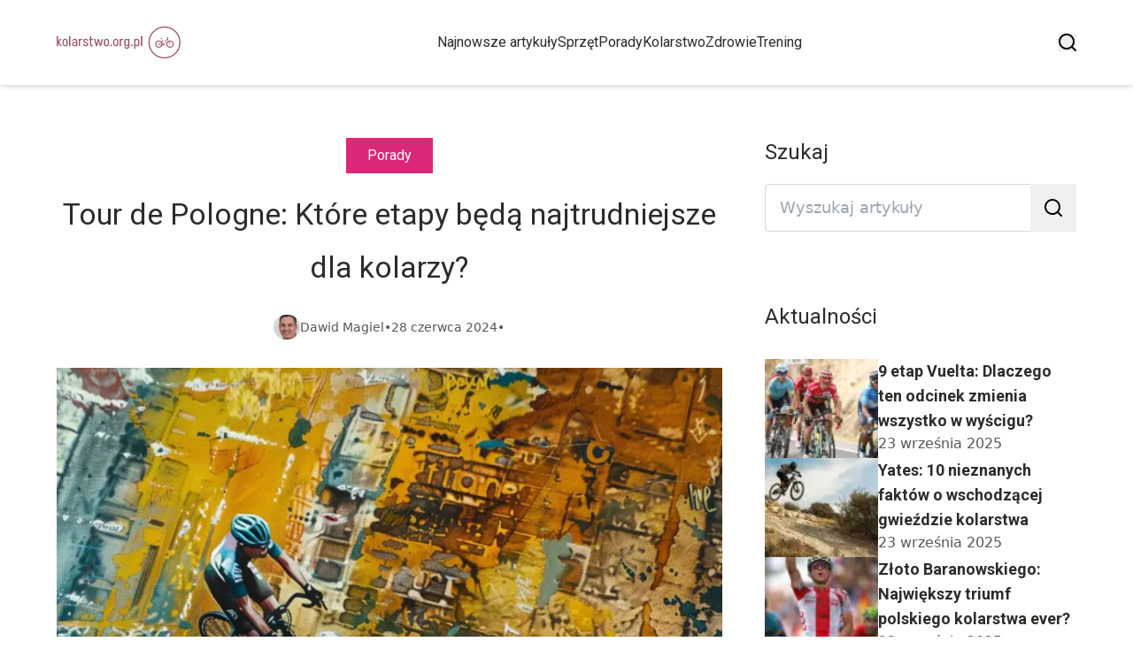

--- FILE ---
content_type: text/html; charset=utf-8
request_url: https://kolarstwo.org.pl/tour-de-pologne-ktore-etapy-beda-najtrudniejsze-dla-kolarzy
body_size: 41339
content:
<!DOCTYPE html><html lang="pl" class="inter_28a50bef-module__viJdFW__variable mulish_248c324-module__GWeNhW__variable poppins_17f45ad1-module__GKJNuW__variable roboto_4122da53-module__t_RpXq__variable raleway_14793909-module__OsyNDW__variable barlow_1c8714d7-module__cO6ONq__variable lato_75681e7e-module__LVTjGW__variable oswald_82b6937e-module__00kWVa__variable"><head><meta charSet="utf-8"/><meta name="viewport" content="width=device-width, initial-scale=1, maximum-scale=5, user-scalable=yes"/><link rel="preload" as="image" imageSrcSet="/_next/image?url=https%3A%2F%2Ffrpyol0mhkke.compat.objectstorage.eu-frankfurt-1.oraclecloud.com%2Fblogcms-assets%2Flogo%2FqkOxn4TGlMHbT8OWeWjmV7ay0jRpLIpMDZzdVuOV%2Fe6a483618cdd07efd627e1c7a77f876f.webp&amp;w=256&amp;q=75 1x, /_next/image?url=https%3A%2F%2Ffrpyol0mhkke.compat.objectstorage.eu-frankfurt-1.oraclecloud.com%2Fblogcms-assets%2Flogo%2FqkOxn4TGlMHbT8OWeWjmV7ay0jRpLIpMDZzdVuOV%2Fe6a483618cdd07efd627e1c7a77f876f.webp&amp;w=384&amp;q=75 2x"/><link rel="preload" as="image" imageSrcSet="/_next/image?url=https%3A%2F%2Ffrpyol0mhkke.compat.objectstorage.eu-frankfurt-1.oraclecloud.com%2Fblogcms-assets%2Fthumbnail%2FlZDbzZkJf4WqmIak7iSaQZgpq2nwHg%2F41c738f9ba0f877ee36ee4c30a7da457.webp&amp;w=640&amp;q=75 640w, /_next/image?url=https%3A%2F%2Ffrpyol0mhkke.compat.objectstorage.eu-frankfurt-1.oraclecloud.com%2Fblogcms-assets%2Fthumbnail%2FlZDbzZkJf4WqmIak7iSaQZgpq2nwHg%2F41c738f9ba0f877ee36ee4c30a7da457.webp&amp;w=750&amp;q=75 750w, /_next/image?url=https%3A%2F%2Ffrpyol0mhkke.compat.objectstorage.eu-frankfurt-1.oraclecloud.com%2Fblogcms-assets%2Fthumbnail%2FlZDbzZkJf4WqmIak7iSaQZgpq2nwHg%2F41c738f9ba0f877ee36ee4c30a7da457.webp&amp;w=828&amp;q=75 828w, /_next/image?url=https%3A%2F%2Ffrpyol0mhkke.compat.objectstorage.eu-frankfurt-1.oraclecloud.com%2Fblogcms-assets%2Fthumbnail%2FlZDbzZkJf4WqmIak7iSaQZgpq2nwHg%2F41c738f9ba0f877ee36ee4c30a7da457.webp&amp;w=1080&amp;q=75 1080w, /_next/image?url=https%3A%2F%2Ffrpyol0mhkke.compat.objectstorage.eu-frankfurt-1.oraclecloud.com%2Fblogcms-assets%2Fthumbnail%2FlZDbzZkJf4WqmIak7iSaQZgpq2nwHg%2F41c738f9ba0f877ee36ee4c30a7da457.webp&amp;w=1200&amp;q=75 1200w, /_next/image?url=https%3A%2F%2Ffrpyol0mhkke.compat.objectstorage.eu-frankfurt-1.oraclecloud.com%2Fblogcms-assets%2Fthumbnail%2FlZDbzZkJf4WqmIak7iSaQZgpq2nwHg%2F41c738f9ba0f877ee36ee4c30a7da457.webp&amp;w=1920&amp;q=75 1920w, /_next/image?url=https%3A%2F%2Ffrpyol0mhkke.compat.objectstorage.eu-frankfurt-1.oraclecloud.com%2Fblogcms-assets%2Fthumbnail%2FlZDbzZkJf4WqmIak7iSaQZgpq2nwHg%2F41c738f9ba0f877ee36ee4c30a7da457.webp&amp;w=2048&amp;q=75 2048w, /_next/image?url=https%3A%2F%2Ffrpyol0mhkke.compat.objectstorage.eu-frankfurt-1.oraclecloud.com%2Fblogcms-assets%2Fthumbnail%2FlZDbzZkJf4WqmIak7iSaQZgpq2nwHg%2F41c738f9ba0f877ee36ee4c30a7da457.webp&amp;w=3840&amp;q=75 3840w" imageSizes="(max-width: 768px) 100vw, (max-width: 1200px) 980px, 980px" fetchPriority="high"/><link rel="stylesheet" href="/_next/static/chunks/24a126c93c54a67d.css" data-precedence="next"/><link rel="stylesheet" href="/_next/static/chunks/57e6335ef989a200.css" data-precedence="next"/><link rel="stylesheet" href="/_next/static/chunks/e49348946d086312.css" data-precedence="next"/><link rel="preload" as="script" fetchPriority="low" href="/_next/static/chunks/65235e3bf93876f6.js"/><script src="/_next/static/chunks/a13dd6cba6e2cc39.js" async=""></script><script src="/_next/static/chunks/8008d994f91f0fb6.js" async=""></script><script src="/_next/static/chunks/7c9db98115e6621a.js" async=""></script><script src="/_next/static/chunks/e5a32dc6c98b1c24.js" async=""></script><script src="/_next/static/chunks/turbopack-f0aee048f20a8f98.js" async=""></script><script src="/_next/static/chunks/ff1a16fafef87110.js" async=""></script><script src="/_next/static/chunks/64c0a5e3a0354479.js" async=""></script><script src="/_next/static/chunks/9b8f256322c7c094.js" async=""></script><script src="/_next/static/chunks/27fb7a41f2b9cd01.js" async=""></script><script src="/_next/static/chunks/644faf44089876d8.js" async=""></script><script src="/_next/static/chunks/933aa5eaa1fd32c6.js" async=""></script><script src="/_next/static/chunks/b74c329886258ae8.js" async=""></script><script src="/_next/static/chunks/a7a62f83c5723c8c.js" async=""></script><script src="/_next/static/chunks/1205d53948bbea73.js" async=""></script><script src="/_next/static/chunks/82e2461da0924ce1.js" async=""></script><script src="/_next/static/chunks/8a4dd8649c6938e3.js" async=""></script><script src="/_next/static/chunks/8ab5aade518e1c33.js" async=""></script><script src="/_next/static/chunks/eb1e1dd5ffd8a42d.js" async=""></script><meta name="next-size-adjust" content=""/><meta name="publication-media-verification" content="2624749c4d444f4ca2adc44b2cb5faeb"/><title>Tour de Pologne: Które etapy będą najtrudniejsze dla kolarzy?</title><meta name="description" content="Odkryj najtrudniejsze etapy Tour de Pologne! Od górskich wyzwań po sprinterskie finisze - analizujemy trasę i przewidujemy kluczowe momenty wyścigu. Poznaj sekrety sukcesu w polskim tourze!"/><meta name="author" content="https://kolarstwo.org.pl/autorzy/dawid-magiel"/><meta name="keywords" content="2 etap tour de pologne, 3 etap tour de pologne 2022, 4 etap tour de pologne 2022, tour de pologne 2014 etapy"/><meta name="publisher" content="https://kolarstwo.org.pl"/><meta name="robots" content="index, follow"/><meta name="dns-prefetch" content="//cdn.jsdelivr.net"/><meta name="preconnect" content="https://fonts.googleapis.com"/><link rel="canonical" href="https://kolarstwo.org.pl/tour-de-pologne-ktore-etapy-beda-najtrudniejsze-dla-kolarzy"/><link rel="alternate" type="application/rss+xml" href="https://kolarstwo.org.pl/feed.xml"/><meta property="og:title" content="Tour de Pologne: Które etapy będą najtrudniejsze dla kolarzy?"/><meta property="og:description" content="Odkryj najtrudniejsze etapy Tour de Pologne! Od górskich wyzwań po sprinterskie finisze - analizujemy trasę i przewidujemy kluczowe momenty wyścigu. Poznaj sekrety sukcesu w polskim tourze!"/><meta property="og:url" content="https://kolarstwo.org.pl/tour-de-pologne-ktore-etapy-beda-najtrudniejsze-dla-kolarzy"/><meta property="og:site_name" content="kolarstwo.org.pl"/><meta property="og:locale" content="pl"/><meta property="og:image" content="https://frpyol0mhkke.compat.objectstorage.eu-frankfurt-1.oraclecloud.com/blogcms-assets/thumbnail/lZDbzZkJf4WqmIak7iSaQZgpq2nwHg/41c738f9ba0f877ee36ee4c30a7da457.webp"/><meta property="og:image:width" content="800"/><meta property="og:image:height" content="600"/><meta property="og:type" content="website"/><meta name="twitter:card" content="summary_large_image"/><meta name="twitter:title" content="Tour de Pologne: Które etapy będą najtrudniejsze dla kolarzy?"/><meta name="twitter:description" content="Odkryj najtrudniejsze etapy Tour de Pologne! Od górskich wyzwań po sprinterskie finisze - analizujemy trasę i przewidujemy kluczowe momenty wyścigu. Poznaj sekrety sukcesu w polskim tourze!"/><meta name="twitter:image" content="https://frpyol0mhkke.compat.objectstorage.eu-frankfurt-1.oraclecloud.com/blogcms-assets/thumbnail/lZDbzZkJf4WqmIak7iSaQZgpq2nwHg/41c738f9ba0f877ee36ee4c30a7da457.webp"/><meta name="twitter:image:width" content="800"/><meta name="twitter:image:height" content="600"/><link rel="icon" href="https://frpyol0mhkke.compat.objectstorage.eu-frankfurt-1.oraclecloud.com/blogcms-assets/favicon/YhF6odx4E2Dma7JYLM7yaI2QBy8oa2Zs6DD8761L/0bc8676c7026ec3e1eb2f028f6d406de.webp"/><script src="/_next/static/chunks/a6dad97d9634a72d.js" noModule=""></script></head><body><div hidden=""><!--$--><!--/$--></div><div class="absolute left-0 top-0 opacity-0">kolarstwo.org.pl</div><main style="color:#2C2C29;font-family:var(--font-roboto)" class="poppins_17f45ad1-module__GKJNuW__variable inter_28a50bef-module__viJdFW__variable antialiased"><script type="application/ld+json">{"@context":"https://schema.org","@type":"ImageObject","url":"https://frpyol0mhkke.compat.objectstorage.eu-frankfurt-1.oraclecloud.com/blogcms-assets/logo/qkOxn4TGlMHbT8OWeWjmV7ay0jRpLIpMDZzdVuOV/e6a483618cdd07efd627e1c7a77f876f.webp"}</script><script type="application/ld+json">{"@context":"https://schema.org","@type":"Corporation","@id":"https://kolarstwo.org.pl/","logo":"https://frpyol0mhkke.compat.objectstorage.eu-frankfurt-1.oraclecloud.com/blogcms-assets/logo/qkOxn4TGlMHbT8OWeWjmV7ay0jRpLIpMDZzdVuOV/e6a483618cdd07efd627e1c7a77f876f.webp","legalName":"kolarstwo.org.pl","name":"kolarstwo.org.pl","address":{"@type":"PostalAddress","streetAddress":"ul. Rumiankowa 13A/44, 89-695 Busko-Zdrój"},"contactPoint":[{"@type":"ContactPoint","telephone":"473 474 252","contactType":"customer service","email":"hello@kolarstwo.org.pl"}],"sameAs":["https://kolarstwo.org.pl"],"url":"https://kolarstwo.org.pl"}</script><nav><div class="flex max-h-24 items-center bg-white/80 backdrop-blur-sm px-2 py-8 lg:px-0 shadow-md"><div class="standard-container-size-two max-h-24 flex items-center justify-between"><a href="/"><img alt="kolarstwo.org.pl" title="kolarstwo.org.pl" width="140" height="140" decoding="async" data-nimg="1" class="w-[120px] xl:w-[140px] hover:scale-90 duration-300" style="color:transparent" srcSet="/_next/image?url=https%3A%2F%2Ffrpyol0mhkke.compat.objectstorage.eu-frankfurt-1.oraclecloud.com%2Fblogcms-assets%2Flogo%2FqkOxn4TGlMHbT8OWeWjmV7ay0jRpLIpMDZzdVuOV%2Fe6a483618cdd07efd627e1c7a77f876f.webp&amp;w=256&amp;q=75 1x, /_next/image?url=https%3A%2F%2Ffrpyol0mhkke.compat.objectstorage.eu-frankfurt-1.oraclecloud.com%2Fblogcms-assets%2Flogo%2FqkOxn4TGlMHbT8OWeWjmV7ay0jRpLIpMDZzdVuOV%2Fe6a483618cdd07efd627e1c7a77f876f.webp&amp;w=384&amp;q=75 2x" src="/_next/image?url=https%3A%2F%2Ffrpyol0mhkke.compat.objectstorage.eu-frankfurt-1.oraclecloud.com%2Fblogcms-assets%2Flogo%2FqkOxn4TGlMHbT8OWeWjmV7ay0jRpLIpMDZzdVuOV%2Fe6a483618cdd07efd627e1c7a77f876f.webp&amp;w=384&amp;q=75"/></a><ul class="uppercase-text hidden gap-12 text-[#2C2C29] lg:flex lg:text-base 2xl:text-lg items-center scrollbar-hide"><li class="min-w-fit"><a class="null" href="/najnowsze-artykuly">Najnowsze artykuły</a></li><li><a class=" hover-pink" href="https://kolarstwo.org.pl/kategorie/sprzet">Sprzęt</a></li><li><a class=" hover-pink" href="https://kolarstwo.org.pl/kategorie/porady">Porady</a></li><li><a class=" hover-pink" href="https://kolarstwo.org.pl/kategorie/kolarstwo">Kolarstwo</a></li><li><a class=" hover-pink" href="https://kolarstwo.org.pl/kategorie/zdrowie">Zdrowie</a></li><li><a class=" hover-pink" href="https://kolarstwo.org.pl/kategorie/trening">Trening</a></li></ul><div class="hidden lg:flex items-center gap-6"><button title="search-button"><svg width="20" height="20" viewBox="0 0 20 20" fill="black" xmlns="http://www.w3.org/2000/svg"><path id="Search" fill-rule="evenodd" clip-rule="evenodd" d="M2 9C2 5.13401 5.13401 2 9 2C12.866 2 16 5.13401 16 9C16 10.886 15.2542 12.5977 14.0413 13.8564C14.0071 13.8827 13.9742 13.9116 13.9429 13.9429C13.9116 13.9742 13.8827 14.0071 13.8564 14.0413C12.5977 15.2542 10.886 16 9 16C5.13401 16 2 12.866 2 9ZM14.6177 16.0319C13.078 17.2635 11.125 18 9 18C4.02944 18 0 13.9706 0 9C0 4.02944 4.02944 0 9 0C13.9706 0 18 4.02944 18 9C18 11.125 17.2635 13.078 16.0319 14.6177L19.7071 18.2929C20.0976 18.6834 20.0976 19.3166 19.7071 19.7071C19.3166 20.0976 18.6834 20.0976 18.2929 19.7071L14.6177 16.0319Z"></path></svg></button></div><img alt="menu" title="menu" loading="lazy" width="20" height="20" decoding="async" data-nimg="1" class="block lg:hidden" style="color:transparent" src="/_next/static/media/hamburger_menu.b50f777d.svg"/></div></div></nav><!--$!--><template data-dgst="BAILOUT_TO_CLIENT_SIDE_RENDERING"></template><!--/$--><script type="application/ld+json">{"@context":"https://schema.org","@type":"BlogPosting","url":"https://kolarstwo.org.pl/tour-de-pologne-ktore-etapy-beda-najtrudniejsze-dla-kolarzy","headline":"Tour de Pologne: Które etapy będą najtrudniejsze dla kolarzy?","image":["https://frpyol0mhkke.compat.objectstorage.eu-frankfurt-1.oraclecloud.com/blogcms-assets/thumbnail/lZDbzZkJf4WqmIak7iSaQZgpq2nwHg/41c738f9ba0f877ee36ee4c30a7da457.webp"],"keywords":"2 etap tour de pologne,3 etap tour de pologne 2022,4 etap tour de pologne 2022,tour de pologne 2014 etapy","datePublished":"2024-06-28T03:38:17.000000Z","dateModified":"2024-06-28T03:38:17.000000Z","author":{"@type":"Person","name":"Dawid Magiel","url":"https://kolarstwo.org.pl/autorzy/dawid-magiel"},"description":"Odkryj najtrudniejsze etapy Tour de Pologne! Od górskich wyzwań po sprinterskie finisze - analizujemy trasę i przewidujemy kluczowe momenty wyścigu. Poznaj sekrety sukcesu w polskim tourze!","publisher":{"@type":"Organization","name":"kolarstwo.org.pl","logo":{"@type":"ImageObject","url":"https://frpyol0mhkke.compat.objectstorage.eu-frankfurt-1.oraclecloud.com/blogcms-assets/logo/qkOxn4TGlMHbT8OWeWjmV7ay0jRpLIpMDZzdVuOV/e6a483618cdd07efd627e1c7a77f876f.webp"}},"isAccessibleForFree":true}</script><script type="application/ld+json">{"@context":"https://schema.org","@type":"BreadcrumbList","itemListElement":[{"@type":"ListItem","position":1,"name":"Strona główna","item":"https://kolarstwo.org.pl"},{"@type":"ListItem","position":2,"name":"Porady","item":"https://kolarstwo.org.pl/kategorie/porady"},{"@type":"ListItem","position":3,"name":"Tour de Pologne: Które etapy będą najtrudniejsze dla kolarzy?","item":"https://kolarstwo.org.pl/tour-de-pologne-ktore-etapy-beda-najtrudniejsze-dla-kolarzy"}]}</script><article class="standard-container-size-two relative mt-4 min-h-screen overflow-hidden py-3 lg:mt-32 lg:overflow-visible"><section class="mt-20 grid grid-cols-9 lg:mt-4 lg:gap-x-12 2xl:gap-x-8 relative"><div class="col-span-9 mb-2 lg:col-span-6"><div class="flex w-full flex-col items-center"><a href="kategorie/porady"><div class="bg-pink uppercase-text px-6 py-2 text-sm text-white lg:text-base">Porady</div></a><h1 class="uppercase-text my-4 text-center text-3xl lg:mb-6 lg:text-[40px] lg:leading-[60px] xl:text-[34px] 2xl:text-[40px]">Tour de Pologne: Które etapy będą najtrudniejsze dla kolarzy?</h1><div class="flex items-center gap-x-3 text-sm"><a aria-label="Dawid Magiel" href="/autorzy/dawid-magiel"><figure class="relative rounded-full"><img alt="Autor Dawid Magiel" loading="lazy" width="30" height="30" decoding="async" data-nimg="1" class="rounded-full object-cover hidden lg:block" style="color:transparent" srcSet="/_next/image?url=https%3A%2F%2Ffrpyol0mhkke.compat.objectstorage.eu-frankfurt-1.oraclecloud.com%2Fblogcms-assets%2Favatar%2FbC73tf9zBeXKIpgQi24tmb3MxwqVtMl1tSKehqJ9%2Fbf74eef6f5f527d19694b4e5112777cd.webp&amp;w=32&amp;q=75 1x, /_next/image?url=https%3A%2F%2Ffrpyol0mhkke.compat.objectstorage.eu-frankfurt-1.oraclecloud.com%2Fblogcms-assets%2Favatar%2FbC73tf9zBeXKIpgQi24tmb3MxwqVtMl1tSKehqJ9%2Fbf74eef6f5f527d19694b4e5112777cd.webp&amp;w=64&amp;q=75 2x" src="/_next/image?url=https%3A%2F%2Ffrpyol0mhkke.compat.objectstorage.eu-frankfurt-1.oraclecloud.com%2Fblogcms-assets%2Favatar%2FbC73tf9zBeXKIpgQi24tmb3MxwqVtMl1tSKehqJ9%2Fbf74eef6f5f527d19694b4e5112777cd.webp&amp;w=64&amp;q=75"/></figure></a><div class="flex items-center gap-2 font-sans text-[#575756]"><a aria-label="Dawid Magiel" href="/autorzy/dawid-magiel">Dawid Magiel</a>•<span>28 czerwca 2024</span>•</div></div></div><figure style="width:100%"><img alt="Tour de Pologne: Które etapy będą najtrudniejsze dla kolarzy?" fetchPriority="high" width="980" height="400" decoding="async" data-nimg="1" class="h-[260px] lg:h-[480px] xl:h-[560px] object-cover" style="color:transparent;width:100%;margin-top:32px;background-size:cover;background-position:50% 50%;background-repeat:no-repeat;background-image:url(&quot;data:image/svg+xml;charset=utf-8,%3Csvg xmlns=&#x27;http://www.w3.org/2000/svg&#x27; viewBox=&#x27;0 0 980 400&#x27;%3E%3Cfilter id=&#x27;b&#x27; color-interpolation-filters=&#x27;sRGB&#x27;%3E%3CfeGaussianBlur stdDeviation=&#x27;20&#x27;/%3E%3CfeColorMatrix values=&#x27;1 0 0 0 0 0 1 0 0 0 0 0 1 0 0 0 0 0 100 -1&#x27; result=&#x27;s&#x27;/%3E%3CfeFlood x=&#x27;0&#x27; y=&#x27;0&#x27; width=&#x27;100%25&#x27; height=&#x27;100%25&#x27;/%3E%3CfeComposite operator=&#x27;out&#x27; in=&#x27;s&#x27;/%3E%3CfeComposite in2=&#x27;SourceGraphic&#x27;/%3E%3CfeGaussianBlur stdDeviation=&#x27;20&#x27;/%3E%3C/filter%3E%3Cimage width=&#x27;100%25&#x27; height=&#x27;100%25&#x27; x=&#x27;0&#x27; y=&#x27;0&#x27; preserveAspectRatio=&#x27;none&#x27; style=&#x27;filter: url(%23b);&#x27; href=&#x27;[data-uri]&#x27;/%3E%3C/svg%3E&quot;)" sizes="(max-width: 768px) 100vw, (max-width: 1200px) 980px, 980px" srcSet="/_next/image?url=https%3A%2F%2Ffrpyol0mhkke.compat.objectstorage.eu-frankfurt-1.oraclecloud.com%2Fblogcms-assets%2Fthumbnail%2FlZDbzZkJf4WqmIak7iSaQZgpq2nwHg%2F41c738f9ba0f877ee36ee4c30a7da457.webp&amp;w=640&amp;q=75 640w, /_next/image?url=https%3A%2F%2Ffrpyol0mhkke.compat.objectstorage.eu-frankfurt-1.oraclecloud.com%2Fblogcms-assets%2Fthumbnail%2FlZDbzZkJf4WqmIak7iSaQZgpq2nwHg%2F41c738f9ba0f877ee36ee4c30a7da457.webp&amp;w=750&amp;q=75 750w, /_next/image?url=https%3A%2F%2Ffrpyol0mhkke.compat.objectstorage.eu-frankfurt-1.oraclecloud.com%2Fblogcms-assets%2Fthumbnail%2FlZDbzZkJf4WqmIak7iSaQZgpq2nwHg%2F41c738f9ba0f877ee36ee4c30a7da457.webp&amp;w=828&amp;q=75 828w, /_next/image?url=https%3A%2F%2Ffrpyol0mhkke.compat.objectstorage.eu-frankfurt-1.oraclecloud.com%2Fblogcms-assets%2Fthumbnail%2FlZDbzZkJf4WqmIak7iSaQZgpq2nwHg%2F41c738f9ba0f877ee36ee4c30a7da457.webp&amp;w=1080&amp;q=75 1080w, /_next/image?url=https%3A%2F%2Ffrpyol0mhkke.compat.objectstorage.eu-frankfurt-1.oraclecloud.com%2Fblogcms-assets%2Fthumbnail%2FlZDbzZkJf4WqmIak7iSaQZgpq2nwHg%2F41c738f9ba0f877ee36ee4c30a7da457.webp&amp;w=1200&amp;q=75 1200w, /_next/image?url=https%3A%2F%2Ffrpyol0mhkke.compat.objectstorage.eu-frankfurt-1.oraclecloud.com%2Fblogcms-assets%2Fthumbnail%2FlZDbzZkJf4WqmIak7iSaQZgpq2nwHg%2F41c738f9ba0f877ee36ee4c30a7da457.webp&amp;w=1920&amp;q=75 1920w, /_next/image?url=https%3A%2F%2Ffrpyol0mhkke.compat.objectstorage.eu-frankfurt-1.oraclecloud.com%2Fblogcms-assets%2Fthumbnail%2FlZDbzZkJf4WqmIak7iSaQZgpq2nwHg%2F41c738f9ba0f877ee36ee4c30a7da457.webp&amp;w=2048&amp;q=75 2048w, /_next/image?url=https%3A%2F%2Ffrpyol0mhkke.compat.objectstorage.eu-frankfurt-1.oraclecloud.com%2Fblogcms-assets%2Fthumbnail%2FlZDbzZkJf4WqmIak7iSaQZgpq2nwHg%2F41c738f9ba0f877ee36ee4c30a7da457.webp&amp;w=3840&amp;q=75 3840w" src="/_next/image?url=https%3A%2F%2Ffrpyol0mhkke.compat.objectstorage.eu-frankfurt-1.oraclecloud.com%2Fblogcms-assets%2Fthumbnail%2FlZDbzZkJf4WqmIak7iSaQZgpq2nwHg%2F41c738f9ba0f877ee36ee4c30a7da457.webp&amp;w=3840&amp;q=75"/></figure><div class=""><ins class="adsbygoogle mx-auto my-4 lg:my-8 text-center " style="display:block;min-height:280px" data-ad-client="ca-pub-6512299529572529" data-ad-slot="7103489657" data-ad-format="auto" data-full-width-responsive="true"></ins></div><div class="mt-12"><p class="uppercase-text mb-4 text-xl lg:text-2xl">Spis treści</p><ul class="content-table-two-pink"><li><a href="#tour-de-pologne-etapy-gorskie-wyzwania-dla-kolarzy">Tour de Pologne etapy górskie: wyzwania dla kolarzy</a></li><li><a href="#najtrudniejsze-podjazdy-na-trasie-tour-de-pologne-etapy">Najtrudniejsze podjazdy na trasie Tour de Pologne etapy</a></li><li><a href="#analiza-profilu-wysokosciowego-tour-de-pologne-etapy">Analiza profilu wysokościowego Tour de Pologne etapy</a></li><li><a href="#kluczowe-punkty-na-mapie-tour-de-pologne-etapy">Kluczowe punkty na mapie Tour de Pologne etapy</a></li><li><a href="#strategie-kolarzy-na-wymagajacych-tour-de-pologne-etapy">Strategie kolarzy na wymagających Tour de Pologne etapy</a></li><li><a href="#wplyw-pogody-na-trudnosc-tour-de-pologne-etapy">Wpływ pogody na trudność Tour de Pologne etapy</a></li><li><a href="#podsumowanie">Podsumowanie</a></li></ul></div><div class="post-text-two-pink font-poppins uppercase-text-post col-span-9 quote-pink link-pink mt-6 lg:mt-8 lg:col-span-5"><div>
<p><a href="https://kolarstwo.org.pl/trasa-tour-de-pologne-wyzwij-sie-na-szlaku-tour-de-pologne">Tour de Pologne</a> etapy to prawdziwy sprawdzian dla kolarzy, gdzie każdy kilometr trasy może zadecydować o końcowym wyniku. W tegorocznej edycji tego prestiżowego wyścigu czekają na zawodników zarówno płaskie odcinki sprzyjające sprinterom, jak i wymagające górskie etapy, które mogą przesądzić o klasyfikacji generalnej. Przyjrzyjmy się bliżej, które etapy mogą okazać się największym wyzwaniem dla peletonu i dlaczego właśnie one będą kluczowe w walce o zwycięstwo.</p>

<b>Kluczowe wnioski:</b>
<ul>
<li>Górskie etapy Tour de Pologne często decydują o końcowej klasyfikacji wyścigu.</li>
<li>Pogoda może znacząco wpłynąć na trudność poszczególnych etapów, zwłaszcza w górach.</li>
<li>Strategie zespołów będą kluczowe na najtrudniejszych odcinkach trasy.</li>
<li>Przygotowanie fizyczne i mentalne kolarzy odgrywa ogromną rolę w pokonywaniu wymagających etapów.</li>
<li>Znajomość profilu trasy pozwala zawodnikom lepiej rozłożyć siły na całym dystansie wyścigu.</li>
</ul>
<h2 id="tour-de-pologne-etapy-gorskie-wyzwania-dla-kolarzy">Tour de Pologne etapy górskie: wyzwania dla kolarzy</h2>

<p>Górskie etapy <b>Tour de Pologne</b> to prawdziwy sprawdzian dla kolarzy. Wymagające podjazdy, strome serpentyny i długie odcinki pod górę sprawiają, że to właśnie te etapy często decydują o końcowej klasyfikacji wyścigu. W tegorocznej edycji organizatorzy przygotowali kilka szczególnie trudnych odcinków, które z pewnością dadzą się we znaki peletonowi.</p>

<p>Wśród najtrudniejszych etapów górskich warto zwrócić uwagę na <b>3 etap Tour de Pologne 2022</b>, który prowadził przez malownicze, ale wymagające tereny Beskidów. Kolarze musieli zmierzyć się z licznymi podjazdami, w tym na Przełęcz Salmopolską, która mocno przetrzebiła peleton. Nie mniej wymagający okazał się <b>4 etap Tour de Pologne 2022</b>, gdzie zawodnicy ścigali się w Tatrach.</p>

<p>Górskie etapy to nie tylko test wytrzymałości fizycznej, ale także umiejętności taktycznych. Zespoły muszą dokładnie zaplanować strategię, uwzględniając mocne strony swoich liderów i potencjalne miejsca do ataku. Często to właśnie na tych etapach rozstrzygają się losy całego wyścigu, co sprawia, że są one niezwykle emocjonujące zarówno dla kolarzy, jak i kibiców.</p>

<p>Warto przypomnieć, że historia <b>Tour de Pologne</b> zna wiele przypadków, gdy to właśnie etapy górskie całkowicie zmieniały układ sił w wyścigu. Przykładowo, podczas <b>Tour de Pologne 2014 etapy</b> górskie okazały się kluczowe dla ostatecznego wyniku, pokazując, jak ważne jest odpowiednie przygotowanie do tych najtrudniejszych odcinków trasy.</p>

<div class="ad-container my-4">
            <ins class="adsbygoogle" style="display:block; text-align:center;"
                data-ad-layout="in-article"
                data-ad-format="fluid"
                data-ad-client="ca-pub-6512299529572529"
                data-ad-slot="3561486429">
            </ins>
            <script>
                (adsbygoogle = window.adsbygoogle || []).push({});
            </script>
        </div><h2 id="najtrudniejsze-podjazdy-na-trasie-tour-de-pologne-etapy">Najtrudniejsze podjazdy na trasie Tour de Pologne etapy</h2>

<p>Analizując trasę <b>Tour de Pologne</b>, nie sposób pominąć najbardziej wymagających podjazdów, które stanowią prawdziwe wyzwanie dla kolarzy. Jednym z takich punktów jest słynny podjazd na Bukovina Resort, który pojawił się w <b>4 etapie Tour de Pologne 2022</b>. Ten krótki, ale niezwykle stromy odcinek, często określany jako "ściana", potrafi mocno przetrzebić peleton i stworzyć znaczące różnice czasowe.</p>

<p>Innym legendarnym podjazdem jest droga na Gubałówkę, która regularnie gości na trasie <b>Tour de Pologne</b>. Ten podjazd, choć nie najdłuższy, charakteryzuje się znacznym nachyleniem, co w połączeniu z zazwyczaj wysoką temperaturą panującą w trakcie wyścigu, czyni go jednym z najbardziej wymagających odcinków całej trasy.</p>

<p>Nie można również zapomnieć o podjeździe na Gliczarów Górny, który często pojawia się w górskich etapach <b>Tour de Pologne</b>. To długi i męczący odcinek, który potrafi złamać nawet najbardziej doświadczonych kolarzy. Jego trudność polega nie tylko na stromości, ale także na długości - zawodnicy muszą utrzymać wysokie tempo przez dłuższy czas, co wymaga doskonałej kondycji i umiejętności rozłożenia sił.</p>

<p>Warto wspomnieć również o podjeździe na Przełęcz Salmopolską, który był jednym z kluczowych punktów <b>3 etapu Tour de Pologne 2022</b>. Ten podjazd, choć nie tak stromy jak niektóre inne, jest długi i wyczerpujący, co sprawia, że często właśnie tutaj dochodzi do decydujących ataków i zmian w klasyfikacji generalnej.</p>

<p class="read-more"><strong>Czytaj więcej: <a href="https://kolarstwo.org.pl/port-alcudia-tajemnice-malowniczego-uroku-w-porcie-alcudia">Port Alcudia: Tajemnice malowniczego uroku w Porcie Alcudia</a></strong></p>
<h2 id="analiza-profilu-wysokosciowego-tour-de-pologne-etapy">Analiza profilu wysokościowego Tour de Pologne etapy</h2>

<p>Profil wysokościowy <b>Tour de Pologne</b> to kluczowy element, który kolarze i zespoły analizują przed rozpoczęciem wyścigu. Szczególnie istotne są etapy górskie, gdzie różnice wysokości mogą być znaczące. Na przykład, <b>3 etap Tour de Pologne 2022</b> charakteryzował się łącznym przewyższeniem przekraczającym 2500 metrów, co stanowiło nie lada wyzwanie dla zawodników.</p>

<p>Analizując profil wysokościowy, warto zwrócić uwagę na rozkład trudności na poszczególnych etapach. Często zdarza się, że najtrudniejsze podjazdy są umieszczone w drugiej połowie etapu, co wymaga od kolarzy umiejętnego rozłożenia sił. Przykładem może być <b>4 etap Tour de Pologne 2022</b>, gdzie kluczowe wzniesienia znajdowały się w ostatniej części trasy.</p>

<p>Interesującym aspektem jest również porównanie profili wysokościowych z poprzednich lat. Na przykład, <b>Tour de Pologne 2014 etapy</b> górskie miały nieco inny charakter niż te z ostatnich edycji, co pokazuje, jak organizatorzy starają się urozmaicać trasę i stawiać przed kolarzami nowe wyzwania.</p>

<p>Warto zauważyć, że profil wysokościowy to nie tylko informacja o podjazdach, ale także o zjazdach. Szybkie i techniczne zjazdy mogą być równie wymagające i niebezpieczne jak podjazdy, zwłaszcza gdy trasa jest mokra lub kręta. Dlatego analiza profilu wysokościowego musi uwzględniać zarówno wzniesienia, jak i spadki terenu.</p>

<h2 id="kluczowe-punkty-na-mapie-tour-de-pologne-etapy">Kluczowe punkty na mapie Tour de Pologne etapy</h2>
<img src="https://frpyol0mhkke.compat.objectstorage.eu-frankfurt-1.oraclecloud.com/blogcms-assets/post_image/VnJV2C0qUahsjAZrC1eVV3Kw0ZnF6n/5a40531dc0068bf9d3af47d18f9d3b3f.webp" class="image" loading="lazy" alt="Zdjęcie Tour de Pologne: Które etapy będą najtrudniejsze dla kolarzy?">

<p>Na mapie <b>Tour de Pologne</b> można wyróżnić kilka kluczowych punktów, które często decydują o losach wyścigu. Jednym z nich jest z pewnością meta <b>2 etapu Tour de Pologne</b>, która tradycyjnie znajduje się w górach. To właśnie tutaj często dochodzi do pierwszych poważnych przetasowań w klasyfikacji generalnej.</p>

<p>Innym istotnym punktem są premie górskie, rozsiane na trasie górskich etapów. To właśnie walka o te premie często prowadzi do utworzenia się ucieczek i może mieć znaczący wpływ na przebieg całego etapu. Przykładowo, podczas <b>3 etapu Tour de Pologne 2022</b>, premie górskie na Przełęczy Salmopolskiej i w Wiśle odegrały kluczową rolę w kształtowaniu się czołówki wyścigu.</p>

<p>Nie można również zapomnieć o lotnych premiach, które choć nie wpływają bezpośrednio na klasyfikację generalną, to jednak mogą mieć znaczenie dla strategii zespołów. Często to właśnie w okolicach lotnych premii dochodzi do pierwszych ataków i prób oderwania się od peletonu.</p>

<p>Warto również zwrócić uwagę na punkty żywieniowe, które choć nie są bezpośrednio związane z rywalizacją sportową, to jednak mają ogromne znaczenie dla zawodników. Odpowiednie odżywianie i nawodnienie podczas wyścigu jest kluczowe, szczególnie na trudnych, górskich etapach.</p>

<ul>
<li>Meta górskiego etapu - często decyduje o klasyfikacji generalnej</li>
<li>Premie górskie - wpływają na przebieg etapu i klasyfikację górską</li>
<li>Lotne premie - miejsce potencjalnych ataków i ucieczek</li>
<li>Punkty żywieniowe - kluczowe dla utrzymania energii kolarzy</li>
<li>Techniczne zjazdy - mogą być równie wymagające jak podjazdy</li>
</ul>

<h2 id="strategie-kolarzy-na-wymagajacych-tour-de-pologne-etapy">Strategie kolarzy na wymagających Tour de Pologne etapy</h2>

<p>Strategie kolarzy na najbardziej wymagających etapach <b>Tour de Pologne</b> są kluczowe dla osiągnięcia sukcesu w całym wyścigu. Jednym z najważniejszych elementów jest odpowiednie rozłożenie sił. Doświadczeni zawodnicy wiedzą, że nie można dać się ponieść emocjom i zaatakować zbyt wcześnie, zwłaszcza na długich, górskich etapach.</p>

<p>Ważnym aspektem strategii jest również współpraca w zespole. Liderzy drużyn często korzystają z pomocy tzw. "domestiques", czyli kolarzy pomocniczych, którzy chronią ich przed wiatrem, dostarczają jedzenie i napoje, a nawet oddają swoje rowery w przypadku awarii. Ta współpraca jest szczególnie widoczna na trudnych podjazdach, gdzie zespołowe tempo może zdziesiątkować peleton.</p>

<p>Innym elementem strategii jest umiejętne wykorzystanie słabości rywali. Doświadczeni kolarze potrafią wyczuć moment, kiedy ich przeciwnicy są zmęczeni lub mają chwilowy kryzys, i właśnie wtedy przeprowadzają decydujące ataki. To szczególnie widoczne było na <b>4 etapie Tour de Pologne 2022</b>, gdzie końcowe kilometry przyniosły dramatyczne zmiany w czołówce wyścigu.</p>

<p>Nie można również zapomnieć o strategii związanej z pogodą. Kolarze muszą być przygotowani na różne warunki atmosferyczne, szczególnie w górach, gdzie pogoda może zmienić się diametralnie w ciągu kilku minut. Umiejętność dostosowania się do zmiennych warunków często decyduje o sukcesie lub porażce na trudnych etapach <b>Tour de Pologne</b>.</p>

<div class="ad-container my-4">
            <ins class="adsbygoogle" style="display:block; text-align:center;"
                data-ad-layout="in-article"
                data-ad-format="fluid"
                data-ad-client="ca-pub-6512299529572529"
                data-ad-slot="3561486429">
            </ins>
            <script>
                (adsbygoogle = window.adsbygoogle || []).push({});
            </script>
        </div><h2 id="wplyw-pogody-na-trudnosc-tour-de-pologne-etapy">Wpływ pogody na trudność Tour de Pologne etapy</h2>

<p>Pogoda odgrywa kluczową rolę w kształtowaniu trudności etapów <b>Tour de Pologne</b>, szczególnie tych górskich. Wysokie temperatury, które często towarzyszą wyścigowi, mogą znacząco zwiększyć wyzwanie stojące przed kolarzami. Upał nie tylko przyspiesza odwodnienie organizmu, ale także zwiększa ryzyko przegrzania, co może prowadzić do kryzysu formy nawet u najlepszych zawodników.</p>

<p>Z drugiej strony, deszcz i niska temperatura również mogą znacząco wpłynąć na przebieg wyścigu. Mokra nawierzchnia zwiększa ryzyko upadków, szczególnie na technicznych zjazdach, które są częstym elementem górskich etapów. Dodatkowo, zimno może prowadzić do skurczów mięśni i ogólnego dyskomfortu kolarzy, co przekłada się na ich wyniki.</p>

<p>Wiatr to kolejny czynnik pogodowy, który może drastycznie zmienić charakter etapu. Silny wiatr boczny może rozbić peleton na mniejsze grupy, zwiększając tym samym trudność wyścigu. Z kolei wiatr czołowy może znacząco spowolnić tempo jazdy, sprawiając, że nawet pozornie łatwe odcinki stają się bardzo wymagające.</p>

<p>Warto zauważyć, że wpływ pogody na trudność etapów <b>Tour de Pologne</b> jest szczególnie widoczny w górach. Nagłe zmiany pogody, charakterystyczne dla terenów górskich, mogą zaskoczyć kolarzy i zmusić ich do szybkiej adaptacji strategii. Przykładowo, podczas <b>3 etapu Tour de Pologne 2022</b>, nagła burza w końcówce etapu znacząco wpłynęła na jego przebieg i końcowe rezultaty.</p>

<ul>
<li>Wysoka temperatura zwiększa ryzyko odwodnienia i przegrzania organizmu.</li>
<li>Deszcz i niska temperatura mogą prowadzić do upadków i dyskomfortu kolarzy.</li>
<li>Silny wiatr może rozbić peleton i znacząco zmienić dynamikę wyścigu.</li>
<li>Nagłe zmiany pogody w górach wymagają szybkiej adaptacji strategii.</li>
<li>Odpowiednie przygotowanie do różnych warunków pogodowych jest kluczowe dla sukcesu.</li>
</ul>
<h2 id="podsumowanie">Podsumowanie</h2>

<p>Tour de Pologne to wyścig pełen wyzwań, gdzie każdy etap ma swój unikalny charakter. Od płaskiego <b>2 etapu Tour de Pologne</b> po górskie odcinki, takie jak <b>3 etap Tour de Pologne 2022</b> w Beskidach czy <b>4 etap Tour de Pologne 2022</b> w Tatrach, kolarze muszą wykazać się wszechstronnością i wytrzymałością.</p>

<p>Analizując historię wyścigu, można zauważyć, jak zmieniał się jego profil na przestrzeni lat. Porównując chociażby <b>Tour de Pologne 2014 etapy</b> z obecnymi edycjami, widać ewolucję trasy, która staje się coraz bardziej wymagająca, oferując kibicom niezapomniane emocje, a kolarzom - prawdziwe sportowe wyzwanie.</p>
</div></div><div class="mt-12 w-full"><div class="mt-6 flex-col items-start gap-2 flex w-full"><div class="flex w-full items-center justify-between gap-12"><div class="inline-flex min-w-fit items-center gap-2"><svg width="20" height="20" viewBox="0 0 20 20" fill="#db2777" xmlns="http://www.w3.org/2000/svg"><path id="Vector" d="M8.9271 0.695722L6.48599 5.86696L1.02432 6.69889C0.0448775 6.84731 -0.347645 8.10887 0.362634 8.83144L4.31403 12.8544L3.37945 18.5373C3.21123 19.5645 4.24674 20.3339 5.11403 19.8535L10 17.1702L14.886 19.8535C15.7533 20.33 16.7888 19.5645 16.6206 18.5373L15.686 12.8544L19.6374 8.83144C20.3476 8.10887 19.9551 6.84731 18.9757 6.69889L13.514 5.86696L11.0729 0.695722C10.6355 -0.226039 9.36823 -0.237757 8.9271 0.695722Z"></path></svg><p class="uppercase-text text-xl">Oceń artykuł</p></div><div class="h-0.5 w-full bg-pink"></div></div><div class="mt-4 flex items-center gap-0.5"><div><img alt="rating-outline" loading="lazy" width="25" height="25" decoding="async" data-nimg="1" style="color:transparent" src="/_next/static/media/fill_star.15a28a8b.svg"/></div><div><img alt="rating-outline" loading="lazy" width="25" height="25" decoding="async" data-nimg="1" style="color:transparent" src="/_next/static/media/fill_star.15a28a8b.svg"/></div><div><img alt="rating-outline" loading="lazy" width="25" height="25" decoding="async" data-nimg="1" style="color:transparent" src="/_next/static/media/fill_star.15a28a8b.svg"/></div><div><img alt="rating-outline" loading="lazy" width="25" height="25" decoding="async" data-nimg="1" style="color:transparent" src="/_next/static/media/fill_star.15a28a8b.svg"/></div><div><img alt="rating-outline" loading="lazy" width="25" height="25" decoding="async" data-nimg="1" style="color:transparent" src="/_next/static/media/fill_star.15a28a8b.svg"/></div></div><div class="mt-4 font-sans text-sm text-[#575756] lg:mt-2 lg:text-base">Ocena<!-- -->: <!-- -->0.00<!-- --> <!-- -->Liczba głosów<!-- -->:<!-- --> <!-- -->0</div></div></div><div class="mt-12 lg:mt-24"><div class="flex w-full items-center justify-between gap-12"><div class="inline-flex items-center min-w-fit gap-2"><svg width="20" height="16" viewBox="0 0 20 16" fill="#db2777" xmlns="http://www.w3.org/2000/svg"><path id="Vector" d="M15.5607 7.06065L8.93934 0.439344C8.65804 0.158039 8.27651 2.08024e-06 7.87869 0H1.5C0.671562 0 0 0.671562 0 1.5V7.87869C2.08024e-06 8.27651 0.158039 8.65804 0.439344 8.93934L7.06065 15.5607C7.6464 16.1464 8.59615 16.1465 9.18197 15.5607L15.5607 9.18197C16.1464 8.59619 16.1464 7.64644 15.5607 7.06065ZM3.5 5C2.67156 5 2 4.32844 2 3.5C2 2.67156 2.67156 2 3.5 2C4.32844 2 5 2.67156 5 3.5C5 4.32844 4.32844 5 3.5 5ZM19.5607 9.18197L13.182 15.5607C12.5962 16.1464 11.6464 16.1464 11.0607 15.5607L11.0494 15.5494L16.4887 10.1101C17.02 9.57884 17.3125 8.87256 17.3125 8.12131C17.3125 7.37006 17.0199 6.66378 16.4887 6.13256L10.3562 0H11.8787C12.2765 2.08024e-06 12.658 0.158039 12.9393 0.439344L19.5607 7.06065C20.1464 7.64644 20.1464 8.59619 19.5607 9.18197Z"></path></svg><p class="text-xl uppercase-text">Tagi</p></div><div class="h-0.5 w-full bg-pink"></div></div><div class="mt-10 flex flex-wrap gap-4"><div class="bg-light-pink text-sm lg:text-base uppercase-text px-4 lg:px-6 py-2.5">2 etap tour de pologne</div><div class="bg-light-pink text-sm lg:text-base uppercase-text px-4 lg:px-6 py-2.5">3 etap tour de pologne 2022</div><div class="bg-light-pink text-sm lg:text-base uppercase-text px-4 lg:px-6 py-2.5">4 etap tour de pologne 2022</div><div class="bg-light-pink text-sm lg:text-base uppercase-text px-4 lg:px-6 py-2.5">tour de pologne 2014 etapy</div></div></div><div class="bg-light-pink mt-16 flex w-full flex-col items-center gap-6 p-6 lg:flex-row lg:items-start lg:gap-12 lg:p-16"><a href="/autorzy/dawid-magiel"><figure class="relative h-[100px] w-[100px] lg:h-[148px] lg:w-[148px]"><img alt="Autor Dawid Magiel" loading="lazy" decoding="async" data-nimg="fill" class="rounded-full shadow-md shadow-gray-300" style="position:absolute;height:100%;width:100%;left:0;top:0;right:0;bottom:0;color:transparent" sizes="100%" srcSet="/_next/image?url=https%3A%2F%2Ffrpyol0mhkke.compat.objectstorage.eu-frankfurt-1.oraclecloud.com%2Fblogcms-assets%2Favatar%2FbC73tf9zBeXKIpgQi24tmb3MxwqVtMl1tSKehqJ9%2Fbf74eef6f5f527d19694b4e5112777cd.webp&amp;w=32&amp;q=75 32w, /_next/image?url=https%3A%2F%2Ffrpyol0mhkke.compat.objectstorage.eu-frankfurt-1.oraclecloud.com%2Fblogcms-assets%2Favatar%2FbC73tf9zBeXKIpgQi24tmb3MxwqVtMl1tSKehqJ9%2Fbf74eef6f5f527d19694b4e5112777cd.webp&amp;w=48&amp;q=75 48w, /_next/image?url=https%3A%2F%2Ffrpyol0mhkke.compat.objectstorage.eu-frankfurt-1.oraclecloud.com%2Fblogcms-assets%2Favatar%2FbC73tf9zBeXKIpgQi24tmb3MxwqVtMl1tSKehqJ9%2Fbf74eef6f5f527d19694b4e5112777cd.webp&amp;w=64&amp;q=75 64w, /_next/image?url=https%3A%2F%2Ffrpyol0mhkke.compat.objectstorage.eu-frankfurt-1.oraclecloud.com%2Fblogcms-assets%2Favatar%2FbC73tf9zBeXKIpgQi24tmb3MxwqVtMl1tSKehqJ9%2Fbf74eef6f5f527d19694b4e5112777cd.webp&amp;w=96&amp;q=75 96w, /_next/image?url=https%3A%2F%2Ffrpyol0mhkke.compat.objectstorage.eu-frankfurt-1.oraclecloud.com%2Fblogcms-assets%2Favatar%2FbC73tf9zBeXKIpgQi24tmb3MxwqVtMl1tSKehqJ9%2Fbf74eef6f5f527d19694b4e5112777cd.webp&amp;w=128&amp;q=75 128w, /_next/image?url=https%3A%2F%2Ffrpyol0mhkke.compat.objectstorage.eu-frankfurt-1.oraclecloud.com%2Fblogcms-assets%2Favatar%2FbC73tf9zBeXKIpgQi24tmb3MxwqVtMl1tSKehqJ9%2Fbf74eef6f5f527d19694b4e5112777cd.webp&amp;w=256&amp;q=75 256w, /_next/image?url=https%3A%2F%2Ffrpyol0mhkke.compat.objectstorage.eu-frankfurt-1.oraclecloud.com%2Fblogcms-assets%2Favatar%2FbC73tf9zBeXKIpgQi24tmb3MxwqVtMl1tSKehqJ9%2Fbf74eef6f5f527d19694b4e5112777cd.webp&amp;w=384&amp;q=75 384w, /_next/image?url=https%3A%2F%2Ffrpyol0mhkke.compat.objectstorage.eu-frankfurt-1.oraclecloud.com%2Fblogcms-assets%2Favatar%2FbC73tf9zBeXKIpgQi24tmb3MxwqVtMl1tSKehqJ9%2Fbf74eef6f5f527d19694b4e5112777cd.webp&amp;w=640&amp;q=75 640w, /_next/image?url=https%3A%2F%2Ffrpyol0mhkke.compat.objectstorage.eu-frankfurt-1.oraclecloud.com%2Fblogcms-assets%2Favatar%2FbC73tf9zBeXKIpgQi24tmb3MxwqVtMl1tSKehqJ9%2Fbf74eef6f5f527d19694b4e5112777cd.webp&amp;w=750&amp;q=75 750w, /_next/image?url=https%3A%2F%2Ffrpyol0mhkke.compat.objectstorage.eu-frankfurt-1.oraclecloud.com%2Fblogcms-assets%2Favatar%2FbC73tf9zBeXKIpgQi24tmb3MxwqVtMl1tSKehqJ9%2Fbf74eef6f5f527d19694b4e5112777cd.webp&amp;w=828&amp;q=75 828w, /_next/image?url=https%3A%2F%2Ffrpyol0mhkke.compat.objectstorage.eu-frankfurt-1.oraclecloud.com%2Fblogcms-assets%2Favatar%2FbC73tf9zBeXKIpgQi24tmb3MxwqVtMl1tSKehqJ9%2Fbf74eef6f5f527d19694b4e5112777cd.webp&amp;w=1080&amp;q=75 1080w, /_next/image?url=https%3A%2F%2Ffrpyol0mhkke.compat.objectstorage.eu-frankfurt-1.oraclecloud.com%2Fblogcms-assets%2Favatar%2FbC73tf9zBeXKIpgQi24tmb3MxwqVtMl1tSKehqJ9%2Fbf74eef6f5f527d19694b4e5112777cd.webp&amp;w=1200&amp;q=75 1200w, /_next/image?url=https%3A%2F%2Ffrpyol0mhkke.compat.objectstorage.eu-frankfurt-1.oraclecloud.com%2Fblogcms-assets%2Favatar%2FbC73tf9zBeXKIpgQi24tmb3MxwqVtMl1tSKehqJ9%2Fbf74eef6f5f527d19694b4e5112777cd.webp&amp;w=1920&amp;q=75 1920w, /_next/image?url=https%3A%2F%2Ffrpyol0mhkke.compat.objectstorage.eu-frankfurt-1.oraclecloud.com%2Fblogcms-assets%2Favatar%2FbC73tf9zBeXKIpgQi24tmb3MxwqVtMl1tSKehqJ9%2Fbf74eef6f5f527d19694b4e5112777cd.webp&amp;w=2048&amp;q=75 2048w, /_next/image?url=https%3A%2F%2Ffrpyol0mhkke.compat.objectstorage.eu-frankfurt-1.oraclecloud.com%2Fblogcms-assets%2Favatar%2FbC73tf9zBeXKIpgQi24tmb3MxwqVtMl1tSKehqJ9%2Fbf74eef6f5f527d19694b4e5112777cd.webp&amp;w=3840&amp;q=75 3840w" src="/_next/image?url=https%3A%2F%2Ffrpyol0mhkke.compat.objectstorage.eu-frankfurt-1.oraclecloud.com%2Fblogcms-assets%2Favatar%2FbC73tf9zBeXKIpgQi24tmb3MxwqVtMl1tSKehqJ9%2Fbf74eef6f5f527d19694b4e5112777cd.webp&amp;w=3840&amp;q=75"/></figure></a><div class="flex flex-col gap-2"><a class="uppercase-text text-center text-xl lg:text-left lg:text-[28px]" href="/autorzy/dawid-magiel">Dawid Magiel</a><div class="line-clamp-4 text-center font-sans text-sm text-[#575756] lg:text-left lg:text-base"><p><span style="color:rgb(13,13,13);">Jestem założycielem i głównym autorem portalu poświęconego kolarstwu, łączącym moją pasję do dwóch kółek z profesjonalnym podejściem do treści. Zawodnik kolarski z wieloletnim doświadczeniem, trener oraz miłośnik długich wypraw rowerowych.&nbsp;</span></p></div></div></div><div class="mt-12 gap-4"><div class="flex w-full flex-col items-start justify-between gap-8 lg:flex-row lg:items-center lg:gap-12"><div class="inline-flex min-w-fit items-center gap-3"><svg width="20" height="18" viewBox="0 0 20 18" xmlns="http://www.w3.org/2000/svg" fill="#db2777"><path id="Vector" d="M19.6754 6.34161L12.8003 0.235081C12.1985 -0.299494 11.25 0.134474 11.25 0.964883V4.18129C4.97543 4.25518 0 5.54865 0 11.6649C0 14.1335 1.54613 16.5791 3.2552 17.8577C3.78852 18.2567 4.5486 17.7559 4.35195 17.1091C2.5807 11.2827 5.19207 9.73589 11.25 9.64625V13.1785C11.25 14.0102 12.1992 14.4423 12.8003 13.9084L19.6754 7.80122C20.1079 7.41703 20.1085 6.72632 19.6754 6.34161Z"></path></svg><p class="uppercase-text text-xl">Udostępnij artykuł</p></div><div class="hidden h-0.5 w-full lg:block bg-pink"></div><div class="flex items-center gap-4 lg:gap-6"><button class="react-share__ShareButton" style="background-color:transparent;border:none;padding:0;font:inherit;color:inherit;cursor:pointer"><div class="flex h-10 w-10 items-center justify-center rounded-full bg-pink p-2"><img title="x" alt="x" loading="lazy" width="16" height="16" decoding="async" data-nimg="1" class="h-5 w-5" style="color:transparent" src="/_next/static/media/fb_white.fd1b9d1f.svg"/></div></button><button class="react-share__ShareButton" style="background-color:transparent;border:none;padding:0;font:inherit;color:inherit;cursor:pointer"><div class="flex h-10 w-10 items-center justify-center rounded-full bg-pink p-2"><img title="x" alt="x" loading="lazy" width="16" height="16" decoding="async" data-nimg="1" class="h-5 w-5" style="color:transparent" src="/_next/static/media/x_white.dbe04026.svg"/></div></button></div></div></div><section class="w-full mt-12 pb-12"><p class="uppercase-text text-xl lg:text-[24px] font-bold">Napisz komentarz</p><form class="mt-8 flex w-full flex-col gap-6"><p class="text-2xl hidden">Komentarze<span class="font-normal text-gray-600">(<!-- -->0<!-- -->)</span></p><div class="flex w-full flex-col items-center gap-3 lg:flex-row lg:gap-6"><div class="relative w-full"><input class="w-full rounded border px-4 py-3 font-sans text-sm lg:text-base" placeholder="Nazwa" maxLength="16" type="text" name="name"/></div><div class="relative w-full"><input class="w-full rounded border px-4 py-3 font-sans text-sm lg:text-base" placeholder="Email" type="email" name="email"/></div></div><textarea placeholder="Dodaj komentarz" id="message" cols="30" rows="10" class="resize-none border p-3 font-sans text-sm lg:text-base" name="message"></textarea><div class="mt-6 flex w-full"><button type="submit" class="max-w-fit bg-pink uppercase-text rounded-xl uppercase-text px-6 py-3 text-base text-white lg:px-8 lg:text-lg">Dodaj komentarz</button></div></form><section class="mt-6 flex w-full flex-col-reverse gap-4"></section></section></div><aside class="col-span-9 lg:col-span-3  relative"><div class="sticky space-y-8 xl:-top-[37rem] 2xl:-top-[29rem] left-0"><label for="search" class="hidden lg:flex flex-col"><span class="text-2xl uppercase-text  text-gray-two">Szukaj</span><div class="relative mt-5 w-full"><input type="text" id="search" class="w-full rounded border border-gray-300 py-3 pl-4 pr-16 font-sans text-lg focus:outline-none focus:ring-0" placeholder="Wyszukaj artykuły" value=""/><button class="absolute right-0 top-0 flex h-full items-center px-4 text-white"><svg width="20" height="20" viewBox="0 0 20 20" fill="black" xmlns="http://www.w3.org/2000/svg"><path id="Search" fill-rule="evenodd" clip-rule="evenodd" d="M2 9C2 5.13401 5.13401 2 9 2C12.866 2 16 5.13401 16 9C16 10.886 15.2542 12.5977 14.0413 13.8564C14.0071 13.8827 13.9742 13.9116 13.9429 13.9429C13.9116 13.9742 13.8827 14.0071 13.8564 14.0413C12.5977 15.2542 10.886 16 9 16C5.13401 16 2 12.866 2 9ZM14.6177 16.0319C13.078 17.2635 11.125 18 9 18C4.02944 18 0 13.9706 0 9C0 4.02944 4.02944 0 9 0C13.9706 0 18 4.02944 18 9C18 11.125 17.2635 13.078 16.0319 14.6177L19.7071 18.2929C20.0976 18.6834 20.0976 19.3166 19.7071 19.7071C19.3166 20.0976 18.6834 20.0976 18.2929 19.7071L14.6177 16.0319Z"></path></svg></button></div></label><section class="mt-16 flex flex-col gap-4"><div class="mt-4 flex flex-col gap-4"></div></section><div class="mt-12"><p class="uppercase-text text-gray-two text-2xl">Aktualności</p><div class="mt-4 flex flex-col gap-8 lg:mt-8 lg:gap-4"><article class="relative flex flex-col gap-4 lg:flex-row"><figure class="group relative h-44 w-full min-w-fit overflow-hidden lg:h-28 lg:w-auto"><img alt="9 etap Vuelta: Dlaczego ten odcinek zmienia wszystko w wyścigu?" loading="lazy" width="100" height="100" decoding="async" data-nimg="1" class="h-full w-full object-cover shadow-md shadow-gray-300 duration-300 group-hover:scale-110 lg:w-32" style="color:transparent" srcSet="/_next/image?url=https%3A%2F%2Ffrpyol0mhkke.compat.objectstorage.eu-frankfurt-1.oraclecloud.com%2Fblogcms-assets%2Fthumbnail%2Ffe4c59f6f4fd9925b937bfa6af7269bf%2F9-etap-vuelta-dlaczego-ten-odcinek-zmienia-wszystko-w-wyscigu.webp&amp;w=128&amp;q=75 1x, /_next/image?url=https%3A%2F%2Ffrpyol0mhkke.compat.objectstorage.eu-frankfurt-1.oraclecloud.com%2Fblogcms-assets%2Fthumbnail%2Ffe4c59f6f4fd9925b937bfa6af7269bf%2F9-etap-vuelta-dlaczego-ten-odcinek-zmienia-wszystko-w-wyscigu.webp&amp;w=256&amp;q=75 2x" src="/_next/image?url=https%3A%2F%2Ffrpyol0mhkke.compat.objectstorage.eu-frankfurt-1.oraclecloud.com%2Fblogcms-assets%2Fthumbnail%2Ffe4c59f6f4fd9925b937bfa6af7269bf%2F9-etap-vuelta-dlaczego-ten-odcinek-zmienia-wszystko-w-wyscigu.webp&amp;w=256&amp;q=75"/><a aria-label="9 etap Vuelta: Dlaczego ten odcinek zmienia wszystko w wyścigu?" class="absolute left-0 top-0 h-full w-full rounded-lg duration-300 group-hover:bg-black/40" href="/9-etap-vuelta-dlaczego-ten-odcinek-zmienia-wszystko-w-wyscigu"></a></figure><div class="flex flex-col gap-2"><a aria-label="9 etap Vuelta: Dlaczego ten odcinek zmienia wszystko w wyścigu?" href="/9-etap-vuelta-dlaczego-ten-odcinek-zmienia-wszystko-w-wyscigu"><h3 class="text-gray-two line-clamp-3 text-lg font-semibold hover-pink">9 etap Vuelta: Dlaczego ten odcinek zmienia wszystko w wyścigu?</h3></a><div class="flex items-center gap-1.5 font-sans text-[#575756]">23 września 2025</div></div></article><article class="relative flex flex-col gap-4 lg:flex-row"><figure class="group relative h-44 w-full min-w-fit overflow-hidden lg:h-28 lg:w-auto"><img alt="Yates: 10 nieznanych faktów o wschodzącej gwieździe kolarstwa" loading="lazy" width="100" height="100" decoding="async" data-nimg="1" class="h-full w-full object-cover shadow-md shadow-gray-300 duration-300 group-hover:scale-110 lg:w-32" style="color:transparent" srcSet="/_next/image?url=https%3A%2F%2Ffrpyol0mhkke.compat.objectstorage.eu-frankfurt-1.oraclecloud.com%2Fblogcms-assets%2Fthumbnail%2F852f0cba1082943e683bfd47deef9378%2Fyates-10-nieznanych-faktow-o-wschodzacej-gwiezdzie-kolarstwa.webp&amp;w=128&amp;q=75 1x, /_next/image?url=https%3A%2F%2Ffrpyol0mhkke.compat.objectstorage.eu-frankfurt-1.oraclecloud.com%2Fblogcms-assets%2Fthumbnail%2F852f0cba1082943e683bfd47deef9378%2Fyates-10-nieznanych-faktow-o-wschodzacej-gwiezdzie-kolarstwa.webp&amp;w=256&amp;q=75 2x" src="/_next/image?url=https%3A%2F%2Ffrpyol0mhkke.compat.objectstorage.eu-frankfurt-1.oraclecloud.com%2Fblogcms-assets%2Fthumbnail%2F852f0cba1082943e683bfd47deef9378%2Fyates-10-nieznanych-faktow-o-wschodzacej-gwiezdzie-kolarstwa.webp&amp;w=256&amp;q=75"/><a aria-label="Yates: 10 nieznanych faktów o wschodzącej gwieździe kolarstwa" class="absolute left-0 top-0 h-full w-full rounded-lg duration-300 group-hover:bg-black/40" href="/yates-10-nieznanych-faktow-o-wschodzacej-gwiezdzie-kolarstwa"></a></figure><div class="flex flex-col gap-2"><a aria-label="Yates: 10 nieznanych faktów o wschodzącej gwieździe kolarstwa" href="/yates-10-nieznanych-faktow-o-wschodzacej-gwiezdzie-kolarstwa"><h3 class="text-gray-two line-clamp-3 text-lg font-semibold hover-pink">Yates: 10 nieznanych faktów o wschodzącej gwieździe kolarstwa</h3></a><div class="flex items-center gap-1.5 font-sans text-[#575756]">23 września 2025</div></div></article><article class="relative flex flex-col gap-4 lg:flex-row"><figure class="group relative h-44 w-full min-w-fit overflow-hidden lg:h-28 lg:w-auto"><img alt="Złoto Baranowskiego: Największy triumf polskiego kolarstwa ever?" loading="lazy" width="100" height="100" decoding="async" data-nimg="1" class="h-full w-full object-cover shadow-md shadow-gray-300 duration-300 group-hover:scale-110 lg:w-32" style="color:transparent" srcSet="/_next/image?url=https%3A%2F%2Ffrpyol0mhkke.compat.objectstorage.eu-frankfurt-1.oraclecloud.com%2Fblogcms-assets%2Fthumbnail%2F9a228e11d1d38fb462188eb4437eeeae%2Fzloto-baranowskiego-najwiekszy-triumf-polskiego-kolarstwa-ever.webp&amp;w=128&amp;q=75 1x, /_next/image?url=https%3A%2F%2Ffrpyol0mhkke.compat.objectstorage.eu-frankfurt-1.oraclecloud.com%2Fblogcms-assets%2Fthumbnail%2F9a228e11d1d38fb462188eb4437eeeae%2Fzloto-baranowskiego-najwiekszy-triumf-polskiego-kolarstwa-ever.webp&amp;w=256&amp;q=75 2x" src="/_next/image?url=https%3A%2F%2Ffrpyol0mhkke.compat.objectstorage.eu-frankfurt-1.oraclecloud.com%2Fblogcms-assets%2Fthumbnail%2F9a228e11d1d38fb462188eb4437eeeae%2Fzloto-baranowskiego-najwiekszy-triumf-polskiego-kolarstwa-ever.webp&amp;w=256&amp;q=75"/><a aria-label="Złoto Baranowskiego: Największy triumf polskiego kolarstwa ever?" class="absolute left-0 top-0 h-full w-full rounded-lg duration-300 group-hover:bg-black/40" href="/zloto-baranowskiego-najwiekszy-triumf-polskiego-kolarstwa-ever"></a></figure><div class="flex flex-col gap-2"><a aria-label="Złoto Baranowskiego: Największy triumf polskiego kolarstwa ever?" href="/zloto-baranowskiego-najwiekszy-triumf-polskiego-kolarstwa-ever"><h3 class="text-gray-two line-clamp-3 text-lg font-semibold hover-pink">Złoto Baranowskiego: Największy triumf polskiego kolarstwa ever?</h3></a><div class="flex items-center gap-1.5 font-sans text-[#575756]">23 września 2025</div></div></article><article class="relative flex flex-col gap-4 lg:flex-row"><figure class="group relative h-44 w-full min-w-fit overflow-hidden lg:h-28 lg:w-auto"><img alt="Puy de Dôme: 5 fascynujących faktów o legendarnym wzniesieniu" loading="lazy" width="100" height="100" decoding="async" data-nimg="1" class="h-full w-full object-cover shadow-md shadow-gray-300 duration-300 group-hover:scale-110 lg:w-32" style="color:transparent" srcSet="/_next/image?url=https%3A%2F%2Ffrpyol0mhkke.compat.objectstorage.eu-frankfurt-1.oraclecloud.com%2Fblogcms-assets%2Fthumbnail%2F6b37e4f1f5667d52de323b568c466222%2Fpuy-de-dome-5-fascynujacych-faktow-o-legendarnym-wzniesieniu.webp&amp;w=128&amp;q=75 1x, /_next/image?url=https%3A%2F%2Ffrpyol0mhkke.compat.objectstorage.eu-frankfurt-1.oraclecloud.com%2Fblogcms-assets%2Fthumbnail%2F6b37e4f1f5667d52de323b568c466222%2Fpuy-de-dome-5-fascynujacych-faktow-o-legendarnym-wzniesieniu.webp&amp;w=256&amp;q=75 2x" src="/_next/image?url=https%3A%2F%2Ffrpyol0mhkke.compat.objectstorage.eu-frankfurt-1.oraclecloud.com%2Fblogcms-assets%2Fthumbnail%2F6b37e4f1f5667d52de323b568c466222%2Fpuy-de-dome-5-fascynujacych-faktow-o-legendarnym-wzniesieniu.webp&amp;w=256&amp;q=75"/><a aria-label="Puy de Dôme: 5 fascynujących faktów o legendarnym wzniesieniu" class="absolute left-0 top-0 h-full w-full rounded-lg duration-300 group-hover:bg-black/40" href="/puy-de-dome-5-fascynujacych-faktow-o-legendarnym-wzniesieniu"></a></figure><div class="flex flex-col gap-2"><a aria-label="Puy de Dôme: 5 fascynujących faktów o legendarnym wzniesieniu" href="/puy-de-dome-5-fascynujacych-faktow-o-legendarnym-wzniesieniu"><h3 class="text-gray-two line-clamp-3 text-lg font-semibold hover-pink">Puy de Dôme: 5 fascynujących faktów o legendarnym wzniesieniu</h3></a><div class="flex items-center gap-1.5 font-sans text-[#575756]">23 września 2025</div></div></article></div></div><section class="mt-20"><p class="text-2xl uppercase-text text-gray-two">Przeczytaj także</p><div class="mt-8 grid grid-cols-2 gap-6"><article class="w-full"><div class="group relative overflow-hidden"><figure class="h-28 w-full 2xl:h-32"><img alt="Bagażnik rowerowy na przyssawki: Bezpieczny czy ryzykowny wybór?" loading="lazy" width="240" height="240" decoding="async" data-nimg="1" class="h-full w-full object-cover shadow-md shadow-gray-300 duration-300 group-hover:scale-110" style="color:transparent" srcSet="/_next/image?url=https%3A%2F%2Ffrpyol0mhkke.compat.objectstorage.eu-frankfurt-1.oraclecloud.com%2Fblogcms-assets%2Fthumbnail%2FmeUNpMiXfllX3vhvgkrLpMhVqxlrn3%2F981aa9d77a5f487fa8e686273c5f7d19.webp&amp;w=256&amp;q=75 1x, /_next/image?url=https%3A%2F%2Ffrpyol0mhkke.compat.objectstorage.eu-frankfurt-1.oraclecloud.com%2Fblogcms-assets%2Fthumbnail%2FmeUNpMiXfllX3vhvgkrLpMhVqxlrn3%2F981aa9d77a5f487fa8e686273c5f7d19.webp&amp;w=640&amp;q=75 2x" src="/_next/image?url=https%3A%2F%2Ffrpyol0mhkke.compat.objectstorage.eu-frankfurt-1.oraclecloud.com%2Fblogcms-assets%2Fthumbnail%2FmeUNpMiXfllX3vhvgkrLpMhVqxlrn3%2F981aa9d77a5f487fa8e686273c5f7d19.webp&amp;w=640&amp;q=75"/></figure><a aria-label="Bagażnik rowerowy na przyssawki: Bezpieczny czy ryzykowny wybór?" class="absolute left-0 top-0 h-full w-full rounded-lg duration-300 group-hover:bg-black/40" href="/bagaznik-rowerowy-na-przyssawki-bezpieczny-czy-ryzykowny-wybor"></a></div><a aria-label="Bagażnik rowerowy na przyssawki: Bezpieczny czy ryzykowny wybór?" href="/bagaznik-rowerowy-na-przyssawki-bezpieczny-czy-ryzykowny-wybor"><h3 class="uppercase-text text-gray-two mt-4 line-clamp-3 text-lg">Bagażnik rowerowy na przyssawki: Bezpieczny czy ryzykowny wybór?</h3></a></article><article class="w-full"><div class="group relative overflow-hidden"><figure class="h-28 w-full 2xl:h-32"><img alt="Licznik do roweru stacjonarnego: Jak wybrać najlepszy? Poradnik" loading="lazy" width="240" height="240" decoding="async" data-nimg="1" class="h-full w-full object-cover shadow-md shadow-gray-300 duration-300 group-hover:scale-110" style="color:transparent" srcSet="/_next/image?url=https%3A%2F%2Ffrpyol0mhkke.compat.objectstorage.eu-frankfurt-1.oraclecloud.com%2Fblogcms-assets%2Fthumbnail%2FePgRlIFL8NMt15Q1GgrAQGaPITpuRu%2F280c7c0f1dde56cc73bc2e06fb0d50b1.webp&amp;w=256&amp;q=75 1x, /_next/image?url=https%3A%2F%2Ffrpyol0mhkke.compat.objectstorage.eu-frankfurt-1.oraclecloud.com%2Fblogcms-assets%2Fthumbnail%2FePgRlIFL8NMt15Q1GgrAQGaPITpuRu%2F280c7c0f1dde56cc73bc2e06fb0d50b1.webp&amp;w=640&amp;q=75 2x" src="/_next/image?url=https%3A%2F%2Ffrpyol0mhkke.compat.objectstorage.eu-frankfurt-1.oraclecloud.com%2Fblogcms-assets%2Fthumbnail%2FePgRlIFL8NMt15Q1GgrAQGaPITpuRu%2F280c7c0f1dde56cc73bc2e06fb0d50b1.webp&amp;w=640&amp;q=75"/></figure><a aria-label="Licznik do roweru stacjonarnego: Jak wybrać najlepszy? Poradnik" class="absolute left-0 top-0 h-full w-full rounded-lg duration-300 group-hover:bg-black/40" href="/licznik-do-roweru-stacjonarnego-jak-wybrac-najlepszy-poradnik"></a></div><a aria-label="Licznik do roweru stacjonarnego: Jak wybrać najlepszy? Poradnik" href="/licznik-do-roweru-stacjonarnego-jak-wybrac-najlepszy-poradnik"><h3 class="uppercase-text text-gray-two mt-4 line-clamp-3 text-lg">Licznik do roweru stacjonarnego: Jak wybrać najlepszy? Poradnik</h3></a></article><article class="w-full"><div class="group relative overflow-hidden"><figure class="h-28 w-full 2xl:h-32"><img alt="Jak naprawić siodełko rowerowe w domu: 5 sprawdzonych sposobów naprawy" loading="lazy" width="240" height="240" decoding="async" data-nimg="1" class="h-full w-full object-cover shadow-md shadow-gray-300 duration-300 group-hover:scale-110" style="color:transparent" srcSet="/_next/image?url=https%3A%2F%2Ffrpyol0mhkke.compat.objectstorage.eu-frankfurt-1.oraclecloud.com%2Fblogcms-assets%2Fthumbnail%2F0266573f04e17606aaf1a83f4d1e7afb%2Fjak-naprawic-siodelko-rowerowe-w-domu-5-sprawdzonych-sposobow-naprawy.webp&amp;w=256&amp;q=75 1x, /_next/image?url=https%3A%2F%2Ffrpyol0mhkke.compat.objectstorage.eu-frankfurt-1.oraclecloud.com%2Fblogcms-assets%2Fthumbnail%2F0266573f04e17606aaf1a83f4d1e7afb%2Fjak-naprawic-siodelko-rowerowe-w-domu-5-sprawdzonych-sposobow-naprawy.webp&amp;w=640&amp;q=75 2x" src="/_next/image?url=https%3A%2F%2Ffrpyol0mhkke.compat.objectstorage.eu-frankfurt-1.oraclecloud.com%2Fblogcms-assets%2Fthumbnail%2F0266573f04e17606aaf1a83f4d1e7afb%2Fjak-naprawic-siodelko-rowerowe-w-domu-5-sprawdzonych-sposobow-naprawy.webp&amp;w=640&amp;q=75"/></figure><a aria-label="Jak naprawić siodełko rowerowe w domu: 5 sprawdzonych sposobów naprawy" class="absolute left-0 top-0 h-full w-full rounded-lg duration-300 group-hover:bg-black/40" href="/jak-naprawic-siodelko-rowerowe-w-domu-5-sprawdzonych-sposobow-naprawy"></a></div><a aria-label="Jak naprawić siodełko rowerowe w domu: 5 sprawdzonych sposobów naprawy" href="/jak-naprawic-siodelko-rowerowe-w-domu-5-sprawdzonych-sposobow-naprawy"><h3 class="uppercase-text text-gray-two mt-4 line-clamp-3 text-lg">Jak naprawić siodełko rowerowe w domu: 5 sprawdzonych sposobów naprawy</h3></a></article><article class="w-full"><div class="group relative overflow-hidden"><figure class="h-28 w-full 2xl:h-32"><img alt="Uwe Ampler kolarz NRD - mistrz olimpijski z mroczną tajemnicą dopingu" loading="lazy" width="240" height="240" decoding="async" data-nimg="1" class="h-full w-full object-cover shadow-md shadow-gray-300 duration-300 group-hover:scale-110" style="color:transparent" srcSet="/_next/image?url=https%3A%2F%2Ffrpyol0mhkke.compat.objectstorage.eu-frankfurt-1.oraclecloud.com%2Fblogcms-assets%2Fthumbnail%2F372586d26c35b8424187c7d6a8a2dfa6%2Fuwe-ampler-kolarz-nrd-mistrz-olimpijski-z-mroczna-tajemnica-dopingu.webp&amp;w=256&amp;q=75 1x, /_next/image?url=https%3A%2F%2Ffrpyol0mhkke.compat.objectstorage.eu-frankfurt-1.oraclecloud.com%2Fblogcms-assets%2Fthumbnail%2F372586d26c35b8424187c7d6a8a2dfa6%2Fuwe-ampler-kolarz-nrd-mistrz-olimpijski-z-mroczna-tajemnica-dopingu.webp&amp;w=640&amp;q=75 2x" src="/_next/image?url=https%3A%2F%2Ffrpyol0mhkke.compat.objectstorage.eu-frankfurt-1.oraclecloud.com%2Fblogcms-assets%2Fthumbnail%2F372586d26c35b8424187c7d6a8a2dfa6%2Fuwe-ampler-kolarz-nrd-mistrz-olimpijski-z-mroczna-tajemnica-dopingu.webp&amp;w=640&amp;q=75"/></figure><a aria-label="Uwe Ampler kolarz NRD - mistrz olimpijski z mroczną tajemnicą dopingu" class="absolute left-0 top-0 h-full w-full rounded-lg duration-300 group-hover:bg-black/40" href="/uwe-ampler-kolarz-nrd-mistrz-olimpijski-z-mroczna-tajemnica-dopingu"></a></div><a aria-label="Uwe Ampler kolarz NRD - mistrz olimpijski z mroczną tajemnicą dopingu" href="/uwe-ampler-kolarz-nrd-mistrz-olimpijski-z-mroczna-tajemnica-dopingu"><h3 class="uppercase-text text-gray-two mt-4 line-clamp-3 text-lg">Uwe Ampler kolarz NRD - mistrz olimpijski z mroczną tajemnicą dopingu</h3></a></article></div></section><div class="hidden lg:block"><div class=""><ins class="adsbygoogle col-span-1 lg:col-span-2 w-full sticky top-32 left-0 " style="display:block;min-height:280px" data-ad-client="ca-pub-6512299529572529" data-ad-slot="7496309696" data-ad-format="auto" data-full-width-responsive="true"></ins></div></div></div></aside></section><section class="w-full mt-16 lg:mt-0"><section class="col-span-9 flex flex-col items-center pb-12 lg:block lg:items-start"><div class="flex w-full items-center gap-6 lg:gap-12"><p class="text-left text-2xl lg:text-4xl uppercase-text min-w-fit">Polecane artykuły</p><div class="h-0.5 w-full bg-pink"></div></div><div class="mt-4 flex w-full grid-cols-1 flex-col  gap-4 lg:grid lg:grid-cols-4"><article class="mx-auto mt-8 flex w-full flex-col lg:block"><a href="/9-etap-vuelta-dlaczego-ten-odcinek-zmienia-wszystko-w-wyscigu"><figure class="group relative h-[225px] lg:h-[280px]"><img alt="9 etap Vuelta: Dlaczego ten odcinek zmienia wszystko w wyścigu?" loading="lazy" decoding="async" data-nimg="fill" class=" object-cover" style="position:absolute;height:100%;width:100%;left:0;top:0;right:0;bottom:0;color:transparent" sizes="100%" srcSet="/_next/image?url=https%3A%2F%2Ffrpyol0mhkke.compat.objectstorage.eu-frankfurt-1.oraclecloud.com%2Fblogcms-assets%2Fthumbnail%2Ffe4c59f6f4fd9925b937bfa6af7269bf%2F9-etap-vuelta-dlaczego-ten-odcinek-zmienia-wszystko-w-wyscigu.webp&amp;w=32&amp;q=75 32w, /_next/image?url=https%3A%2F%2Ffrpyol0mhkke.compat.objectstorage.eu-frankfurt-1.oraclecloud.com%2Fblogcms-assets%2Fthumbnail%2Ffe4c59f6f4fd9925b937bfa6af7269bf%2F9-etap-vuelta-dlaczego-ten-odcinek-zmienia-wszystko-w-wyscigu.webp&amp;w=48&amp;q=75 48w, /_next/image?url=https%3A%2F%2Ffrpyol0mhkke.compat.objectstorage.eu-frankfurt-1.oraclecloud.com%2Fblogcms-assets%2Fthumbnail%2Ffe4c59f6f4fd9925b937bfa6af7269bf%2F9-etap-vuelta-dlaczego-ten-odcinek-zmienia-wszystko-w-wyscigu.webp&amp;w=64&amp;q=75 64w, /_next/image?url=https%3A%2F%2Ffrpyol0mhkke.compat.objectstorage.eu-frankfurt-1.oraclecloud.com%2Fblogcms-assets%2Fthumbnail%2Ffe4c59f6f4fd9925b937bfa6af7269bf%2F9-etap-vuelta-dlaczego-ten-odcinek-zmienia-wszystko-w-wyscigu.webp&amp;w=96&amp;q=75 96w, /_next/image?url=https%3A%2F%2Ffrpyol0mhkke.compat.objectstorage.eu-frankfurt-1.oraclecloud.com%2Fblogcms-assets%2Fthumbnail%2Ffe4c59f6f4fd9925b937bfa6af7269bf%2F9-etap-vuelta-dlaczego-ten-odcinek-zmienia-wszystko-w-wyscigu.webp&amp;w=128&amp;q=75 128w, /_next/image?url=https%3A%2F%2Ffrpyol0mhkke.compat.objectstorage.eu-frankfurt-1.oraclecloud.com%2Fblogcms-assets%2Fthumbnail%2Ffe4c59f6f4fd9925b937bfa6af7269bf%2F9-etap-vuelta-dlaczego-ten-odcinek-zmienia-wszystko-w-wyscigu.webp&amp;w=256&amp;q=75 256w, /_next/image?url=https%3A%2F%2Ffrpyol0mhkke.compat.objectstorage.eu-frankfurt-1.oraclecloud.com%2Fblogcms-assets%2Fthumbnail%2Ffe4c59f6f4fd9925b937bfa6af7269bf%2F9-etap-vuelta-dlaczego-ten-odcinek-zmienia-wszystko-w-wyscigu.webp&amp;w=384&amp;q=75 384w, /_next/image?url=https%3A%2F%2Ffrpyol0mhkke.compat.objectstorage.eu-frankfurt-1.oraclecloud.com%2Fblogcms-assets%2Fthumbnail%2Ffe4c59f6f4fd9925b937bfa6af7269bf%2F9-etap-vuelta-dlaczego-ten-odcinek-zmienia-wszystko-w-wyscigu.webp&amp;w=640&amp;q=75 640w, /_next/image?url=https%3A%2F%2Ffrpyol0mhkke.compat.objectstorage.eu-frankfurt-1.oraclecloud.com%2Fblogcms-assets%2Fthumbnail%2Ffe4c59f6f4fd9925b937bfa6af7269bf%2F9-etap-vuelta-dlaczego-ten-odcinek-zmienia-wszystko-w-wyscigu.webp&amp;w=750&amp;q=75 750w, /_next/image?url=https%3A%2F%2Ffrpyol0mhkke.compat.objectstorage.eu-frankfurt-1.oraclecloud.com%2Fblogcms-assets%2Fthumbnail%2Ffe4c59f6f4fd9925b937bfa6af7269bf%2F9-etap-vuelta-dlaczego-ten-odcinek-zmienia-wszystko-w-wyscigu.webp&amp;w=828&amp;q=75 828w, /_next/image?url=https%3A%2F%2Ffrpyol0mhkke.compat.objectstorage.eu-frankfurt-1.oraclecloud.com%2Fblogcms-assets%2Fthumbnail%2Ffe4c59f6f4fd9925b937bfa6af7269bf%2F9-etap-vuelta-dlaczego-ten-odcinek-zmienia-wszystko-w-wyscigu.webp&amp;w=1080&amp;q=75 1080w, /_next/image?url=https%3A%2F%2Ffrpyol0mhkke.compat.objectstorage.eu-frankfurt-1.oraclecloud.com%2Fblogcms-assets%2Fthumbnail%2Ffe4c59f6f4fd9925b937bfa6af7269bf%2F9-etap-vuelta-dlaczego-ten-odcinek-zmienia-wszystko-w-wyscigu.webp&amp;w=1200&amp;q=75 1200w, /_next/image?url=https%3A%2F%2Ffrpyol0mhkke.compat.objectstorage.eu-frankfurt-1.oraclecloud.com%2Fblogcms-assets%2Fthumbnail%2Ffe4c59f6f4fd9925b937bfa6af7269bf%2F9-etap-vuelta-dlaczego-ten-odcinek-zmienia-wszystko-w-wyscigu.webp&amp;w=1920&amp;q=75 1920w, /_next/image?url=https%3A%2F%2Ffrpyol0mhkke.compat.objectstorage.eu-frankfurt-1.oraclecloud.com%2Fblogcms-assets%2Fthumbnail%2Ffe4c59f6f4fd9925b937bfa6af7269bf%2F9-etap-vuelta-dlaczego-ten-odcinek-zmienia-wszystko-w-wyscigu.webp&amp;w=2048&amp;q=75 2048w, /_next/image?url=https%3A%2F%2Ffrpyol0mhkke.compat.objectstorage.eu-frankfurt-1.oraclecloud.com%2Fblogcms-assets%2Fthumbnail%2Ffe4c59f6f4fd9925b937bfa6af7269bf%2F9-etap-vuelta-dlaczego-ten-odcinek-zmienia-wszystko-w-wyscigu.webp&amp;w=3840&amp;q=75 3840w" src="/_next/image?url=https%3A%2F%2Ffrpyol0mhkke.compat.objectstorage.eu-frankfurt-1.oraclecloud.com%2Fblogcms-assets%2Fthumbnail%2Ffe4c59f6f4fd9925b937bfa6af7269bf%2F9-etap-vuelta-dlaczego-ten-odcinek-zmienia-wszystko-w-wyscigu.webp&amp;w=3840&amp;q=75"/></figure></a><div class="mt-8"><a class="bg-pink uppercase-text px-6 py-2 text-sm text-white duration-300 hover:text-opacity-80 lg:text-base" href="/kategorie/porady">Porady</a><a class="uppercase-text mt-6 line-clamp-2 text-xl" href="/9-etap-vuelta-dlaczego-ten-odcinek-zmienia-wszystko-w-wyscigu">9 etap Vuelta: Dlaczego ten odcinek zmienia wszystko w wyścigu?</a><p class="mt-2 line-clamp-3 font-sans text-sm text-[#575756] lg:line-clamp-2 lg:text-base">Odkryj, dlaczego vuelta 9 etap może odmienić losy wyścigu. Poznaj kluczowe punkty trasy, strategie zespołów i wyzwania dla liderów. Porównaj z etapami z 2018 roku i przewiduj, co nas czeka!</p></div></article><article class="mx-auto mt-8 flex w-full flex-col lg:block"><a href="/yates-10-nieznanych-faktow-o-wschodzacej-gwiezdzie-kolarstwa"><figure class="group relative h-[225px] lg:h-[280px]"><img alt="Yates: 10 nieznanych faktów o wschodzącej gwieździe kolarstwa" loading="lazy" decoding="async" data-nimg="fill" class=" object-cover" style="position:absolute;height:100%;width:100%;left:0;top:0;right:0;bottom:0;color:transparent" sizes="100%" srcSet="/_next/image?url=https%3A%2F%2Ffrpyol0mhkke.compat.objectstorage.eu-frankfurt-1.oraclecloud.com%2Fblogcms-assets%2Fthumbnail%2F852f0cba1082943e683bfd47deef9378%2Fyates-10-nieznanych-faktow-o-wschodzacej-gwiezdzie-kolarstwa.webp&amp;w=32&amp;q=75 32w, /_next/image?url=https%3A%2F%2Ffrpyol0mhkke.compat.objectstorage.eu-frankfurt-1.oraclecloud.com%2Fblogcms-assets%2Fthumbnail%2F852f0cba1082943e683bfd47deef9378%2Fyates-10-nieznanych-faktow-o-wschodzacej-gwiezdzie-kolarstwa.webp&amp;w=48&amp;q=75 48w, /_next/image?url=https%3A%2F%2Ffrpyol0mhkke.compat.objectstorage.eu-frankfurt-1.oraclecloud.com%2Fblogcms-assets%2Fthumbnail%2F852f0cba1082943e683bfd47deef9378%2Fyates-10-nieznanych-faktow-o-wschodzacej-gwiezdzie-kolarstwa.webp&amp;w=64&amp;q=75 64w, /_next/image?url=https%3A%2F%2Ffrpyol0mhkke.compat.objectstorage.eu-frankfurt-1.oraclecloud.com%2Fblogcms-assets%2Fthumbnail%2F852f0cba1082943e683bfd47deef9378%2Fyates-10-nieznanych-faktow-o-wschodzacej-gwiezdzie-kolarstwa.webp&amp;w=96&amp;q=75 96w, /_next/image?url=https%3A%2F%2Ffrpyol0mhkke.compat.objectstorage.eu-frankfurt-1.oraclecloud.com%2Fblogcms-assets%2Fthumbnail%2F852f0cba1082943e683bfd47deef9378%2Fyates-10-nieznanych-faktow-o-wschodzacej-gwiezdzie-kolarstwa.webp&amp;w=128&amp;q=75 128w, /_next/image?url=https%3A%2F%2Ffrpyol0mhkke.compat.objectstorage.eu-frankfurt-1.oraclecloud.com%2Fblogcms-assets%2Fthumbnail%2F852f0cba1082943e683bfd47deef9378%2Fyates-10-nieznanych-faktow-o-wschodzacej-gwiezdzie-kolarstwa.webp&amp;w=256&amp;q=75 256w, /_next/image?url=https%3A%2F%2Ffrpyol0mhkke.compat.objectstorage.eu-frankfurt-1.oraclecloud.com%2Fblogcms-assets%2Fthumbnail%2F852f0cba1082943e683bfd47deef9378%2Fyates-10-nieznanych-faktow-o-wschodzacej-gwiezdzie-kolarstwa.webp&amp;w=384&amp;q=75 384w, /_next/image?url=https%3A%2F%2Ffrpyol0mhkke.compat.objectstorage.eu-frankfurt-1.oraclecloud.com%2Fblogcms-assets%2Fthumbnail%2F852f0cba1082943e683bfd47deef9378%2Fyates-10-nieznanych-faktow-o-wschodzacej-gwiezdzie-kolarstwa.webp&amp;w=640&amp;q=75 640w, /_next/image?url=https%3A%2F%2Ffrpyol0mhkke.compat.objectstorage.eu-frankfurt-1.oraclecloud.com%2Fblogcms-assets%2Fthumbnail%2F852f0cba1082943e683bfd47deef9378%2Fyates-10-nieznanych-faktow-o-wschodzacej-gwiezdzie-kolarstwa.webp&amp;w=750&amp;q=75 750w, /_next/image?url=https%3A%2F%2Ffrpyol0mhkke.compat.objectstorage.eu-frankfurt-1.oraclecloud.com%2Fblogcms-assets%2Fthumbnail%2F852f0cba1082943e683bfd47deef9378%2Fyates-10-nieznanych-faktow-o-wschodzacej-gwiezdzie-kolarstwa.webp&amp;w=828&amp;q=75 828w, /_next/image?url=https%3A%2F%2Ffrpyol0mhkke.compat.objectstorage.eu-frankfurt-1.oraclecloud.com%2Fblogcms-assets%2Fthumbnail%2F852f0cba1082943e683bfd47deef9378%2Fyates-10-nieznanych-faktow-o-wschodzacej-gwiezdzie-kolarstwa.webp&amp;w=1080&amp;q=75 1080w, /_next/image?url=https%3A%2F%2Ffrpyol0mhkke.compat.objectstorage.eu-frankfurt-1.oraclecloud.com%2Fblogcms-assets%2Fthumbnail%2F852f0cba1082943e683bfd47deef9378%2Fyates-10-nieznanych-faktow-o-wschodzacej-gwiezdzie-kolarstwa.webp&amp;w=1200&amp;q=75 1200w, /_next/image?url=https%3A%2F%2Ffrpyol0mhkke.compat.objectstorage.eu-frankfurt-1.oraclecloud.com%2Fblogcms-assets%2Fthumbnail%2F852f0cba1082943e683bfd47deef9378%2Fyates-10-nieznanych-faktow-o-wschodzacej-gwiezdzie-kolarstwa.webp&amp;w=1920&amp;q=75 1920w, /_next/image?url=https%3A%2F%2Ffrpyol0mhkke.compat.objectstorage.eu-frankfurt-1.oraclecloud.com%2Fblogcms-assets%2Fthumbnail%2F852f0cba1082943e683bfd47deef9378%2Fyates-10-nieznanych-faktow-o-wschodzacej-gwiezdzie-kolarstwa.webp&amp;w=2048&amp;q=75 2048w, /_next/image?url=https%3A%2F%2Ffrpyol0mhkke.compat.objectstorage.eu-frankfurt-1.oraclecloud.com%2Fblogcms-assets%2Fthumbnail%2F852f0cba1082943e683bfd47deef9378%2Fyates-10-nieznanych-faktow-o-wschodzacej-gwiezdzie-kolarstwa.webp&amp;w=3840&amp;q=75 3840w" src="/_next/image?url=https%3A%2F%2Ffrpyol0mhkke.compat.objectstorage.eu-frankfurt-1.oraclecloud.com%2Fblogcms-assets%2Fthumbnail%2F852f0cba1082943e683bfd47deef9378%2Fyates-10-nieznanych-faktow-o-wschodzacej-gwiezdzie-kolarstwa.webp&amp;w=3840&amp;q=75"/></figure></a><div class="mt-8"><a class="bg-pink uppercase-text px-6 py-2 text-sm text-white duration-300 hover:text-opacity-80 lg:text-base" href="/kategorie/porady">Porady</a><a class="uppercase-text mt-6 line-clamp-2 text-xl" href="/yates-10-nieznanych-faktow-o-wschodzacej-gwiezdzie-kolarstwa">Yates: 10 nieznanych faktów o wschodzącej gwieździe kolarstwa</a><p class="mt-2 line-clamp-3 font-sans text-sm text-[#575756] lg:line-clamp-2 lg:text-base">Odkryj 10 fascynujących faktów o Yatesie, wschodzącej gwieździe kolarstwa. Poznaj jego nietypowe metody treningowe, rywalizację z bratem i sekrety sukcesu. Zaskakujące informacje o Yatesie, których nie znałeś!</p></div></article><article class="mx-auto mt-8 flex w-full flex-col lg:block"><a href="/kwiatkowski-amstel-gold-czy-ma-szanse-na-historyczny-triumf"><figure class="group relative h-[225px] lg:h-[280px]"><img alt="Kwiatkowski Amstel Gold: Czy ma szansę na historyczny triumf?" loading="lazy" decoding="async" data-nimg="fill" class=" object-cover" style="position:absolute;height:100%;width:100%;left:0;top:0;right:0;bottom:0;color:transparent" sizes="100%" srcSet="/_next/image?url=https%3A%2F%2Ffrpyol0mhkke.compat.objectstorage.eu-frankfurt-1.oraclecloud.com%2Fblogcms-assets%2Fthumbnail%2F65752cd250ebacfae93933f8d9cb4730%2Fkwiatkowski-amstel-gold-czy-ma-szanse-na-historyczny-triumf.webp&amp;w=32&amp;q=75 32w, /_next/image?url=https%3A%2F%2Ffrpyol0mhkke.compat.objectstorage.eu-frankfurt-1.oraclecloud.com%2Fblogcms-assets%2Fthumbnail%2F65752cd250ebacfae93933f8d9cb4730%2Fkwiatkowski-amstel-gold-czy-ma-szanse-na-historyczny-triumf.webp&amp;w=48&amp;q=75 48w, /_next/image?url=https%3A%2F%2Ffrpyol0mhkke.compat.objectstorage.eu-frankfurt-1.oraclecloud.com%2Fblogcms-assets%2Fthumbnail%2F65752cd250ebacfae93933f8d9cb4730%2Fkwiatkowski-amstel-gold-czy-ma-szanse-na-historyczny-triumf.webp&amp;w=64&amp;q=75 64w, /_next/image?url=https%3A%2F%2Ffrpyol0mhkke.compat.objectstorage.eu-frankfurt-1.oraclecloud.com%2Fblogcms-assets%2Fthumbnail%2F65752cd250ebacfae93933f8d9cb4730%2Fkwiatkowski-amstel-gold-czy-ma-szanse-na-historyczny-triumf.webp&amp;w=96&amp;q=75 96w, /_next/image?url=https%3A%2F%2Ffrpyol0mhkke.compat.objectstorage.eu-frankfurt-1.oraclecloud.com%2Fblogcms-assets%2Fthumbnail%2F65752cd250ebacfae93933f8d9cb4730%2Fkwiatkowski-amstel-gold-czy-ma-szanse-na-historyczny-triumf.webp&amp;w=128&amp;q=75 128w, /_next/image?url=https%3A%2F%2Ffrpyol0mhkke.compat.objectstorage.eu-frankfurt-1.oraclecloud.com%2Fblogcms-assets%2Fthumbnail%2F65752cd250ebacfae93933f8d9cb4730%2Fkwiatkowski-amstel-gold-czy-ma-szanse-na-historyczny-triumf.webp&amp;w=256&amp;q=75 256w, /_next/image?url=https%3A%2F%2Ffrpyol0mhkke.compat.objectstorage.eu-frankfurt-1.oraclecloud.com%2Fblogcms-assets%2Fthumbnail%2F65752cd250ebacfae93933f8d9cb4730%2Fkwiatkowski-amstel-gold-czy-ma-szanse-na-historyczny-triumf.webp&amp;w=384&amp;q=75 384w, /_next/image?url=https%3A%2F%2Ffrpyol0mhkke.compat.objectstorage.eu-frankfurt-1.oraclecloud.com%2Fblogcms-assets%2Fthumbnail%2F65752cd250ebacfae93933f8d9cb4730%2Fkwiatkowski-amstel-gold-czy-ma-szanse-na-historyczny-triumf.webp&amp;w=640&amp;q=75 640w, /_next/image?url=https%3A%2F%2Ffrpyol0mhkke.compat.objectstorage.eu-frankfurt-1.oraclecloud.com%2Fblogcms-assets%2Fthumbnail%2F65752cd250ebacfae93933f8d9cb4730%2Fkwiatkowski-amstel-gold-czy-ma-szanse-na-historyczny-triumf.webp&amp;w=750&amp;q=75 750w, /_next/image?url=https%3A%2F%2Ffrpyol0mhkke.compat.objectstorage.eu-frankfurt-1.oraclecloud.com%2Fblogcms-assets%2Fthumbnail%2F65752cd250ebacfae93933f8d9cb4730%2Fkwiatkowski-amstel-gold-czy-ma-szanse-na-historyczny-triumf.webp&amp;w=828&amp;q=75 828w, /_next/image?url=https%3A%2F%2Ffrpyol0mhkke.compat.objectstorage.eu-frankfurt-1.oraclecloud.com%2Fblogcms-assets%2Fthumbnail%2F65752cd250ebacfae93933f8d9cb4730%2Fkwiatkowski-amstel-gold-czy-ma-szanse-na-historyczny-triumf.webp&amp;w=1080&amp;q=75 1080w, /_next/image?url=https%3A%2F%2Ffrpyol0mhkke.compat.objectstorage.eu-frankfurt-1.oraclecloud.com%2Fblogcms-assets%2Fthumbnail%2F65752cd250ebacfae93933f8d9cb4730%2Fkwiatkowski-amstel-gold-czy-ma-szanse-na-historyczny-triumf.webp&amp;w=1200&amp;q=75 1200w, /_next/image?url=https%3A%2F%2Ffrpyol0mhkke.compat.objectstorage.eu-frankfurt-1.oraclecloud.com%2Fblogcms-assets%2Fthumbnail%2F65752cd250ebacfae93933f8d9cb4730%2Fkwiatkowski-amstel-gold-czy-ma-szanse-na-historyczny-triumf.webp&amp;w=1920&amp;q=75 1920w, /_next/image?url=https%3A%2F%2Ffrpyol0mhkke.compat.objectstorage.eu-frankfurt-1.oraclecloud.com%2Fblogcms-assets%2Fthumbnail%2F65752cd250ebacfae93933f8d9cb4730%2Fkwiatkowski-amstel-gold-czy-ma-szanse-na-historyczny-triumf.webp&amp;w=2048&amp;q=75 2048w, /_next/image?url=https%3A%2F%2Ffrpyol0mhkke.compat.objectstorage.eu-frankfurt-1.oraclecloud.com%2Fblogcms-assets%2Fthumbnail%2F65752cd250ebacfae93933f8d9cb4730%2Fkwiatkowski-amstel-gold-czy-ma-szanse-na-historyczny-triumf.webp&amp;w=3840&amp;q=75 3840w" src="/_next/image?url=https%3A%2F%2Ffrpyol0mhkke.compat.objectstorage.eu-frankfurt-1.oraclecloud.com%2Fblogcms-assets%2Fthumbnail%2F65752cd250ebacfae93933f8d9cb4730%2Fkwiatkowski-amstel-gold-czy-ma-szanse-na-historyczny-triumf.webp&amp;w=3840&amp;q=75"/></figure></a><div class="mt-8"><a class="bg-pink uppercase-text px-6 py-2 text-sm text-white duration-300 hover:text-opacity-80 lg:text-base" href="/kategorie/porady">Porady</a><a class="uppercase-text mt-6 line-clamp-2 text-xl" href="/kwiatkowski-amstel-gold-czy-ma-szanse-na-historyczny-triumf">Kwiatkowski Amstel Gold: Czy ma szansę na historyczny triumf?</a><p class="mt-2 line-clamp-3 font-sans text-sm text-[#575756] lg:line-clamp-2 lg:text-base">Czy Michał Kwiatkowski powtórzy sukces w Amstel Gold Race? Analizujemy formę, rywali i trasę wyścigu. Sprawdź szanse Polaka na historyczny triumf w prestiżowych zawodach!</p></div></article><article class="mx-auto mt-8 flex w-full flex-col lg:block"><a href="/michal-olejnik-przyblizamy-nieznana-gwiazde-polskiego-kolarstwa"><figure class="group relative h-[225px] lg:h-[280px]"><img alt="Michał Olejnik: Przybliżamy nieznaną gwiazdę polskiego kolarstwa" loading="lazy" decoding="async" data-nimg="fill" class=" object-cover" style="position:absolute;height:100%;width:100%;left:0;top:0;right:0;bottom:0;color:transparent" sizes="100%" srcSet="/_next/image?url=https%3A%2F%2Ffrpyol0mhkke.compat.objectstorage.eu-frankfurt-1.oraclecloud.com%2Fblogcms-assets%2Fthumbnail%2Fbb8d3b7d9cb428e32787426e192b4897%2Fmichal-olejnik-przyblizamy-nieznana-gwiazde-polskiego-kolarstwa.webp&amp;w=32&amp;q=75 32w, /_next/image?url=https%3A%2F%2Ffrpyol0mhkke.compat.objectstorage.eu-frankfurt-1.oraclecloud.com%2Fblogcms-assets%2Fthumbnail%2Fbb8d3b7d9cb428e32787426e192b4897%2Fmichal-olejnik-przyblizamy-nieznana-gwiazde-polskiego-kolarstwa.webp&amp;w=48&amp;q=75 48w, /_next/image?url=https%3A%2F%2Ffrpyol0mhkke.compat.objectstorage.eu-frankfurt-1.oraclecloud.com%2Fblogcms-assets%2Fthumbnail%2Fbb8d3b7d9cb428e32787426e192b4897%2Fmichal-olejnik-przyblizamy-nieznana-gwiazde-polskiego-kolarstwa.webp&amp;w=64&amp;q=75 64w, /_next/image?url=https%3A%2F%2Ffrpyol0mhkke.compat.objectstorage.eu-frankfurt-1.oraclecloud.com%2Fblogcms-assets%2Fthumbnail%2Fbb8d3b7d9cb428e32787426e192b4897%2Fmichal-olejnik-przyblizamy-nieznana-gwiazde-polskiego-kolarstwa.webp&amp;w=96&amp;q=75 96w, /_next/image?url=https%3A%2F%2Ffrpyol0mhkke.compat.objectstorage.eu-frankfurt-1.oraclecloud.com%2Fblogcms-assets%2Fthumbnail%2Fbb8d3b7d9cb428e32787426e192b4897%2Fmichal-olejnik-przyblizamy-nieznana-gwiazde-polskiego-kolarstwa.webp&amp;w=128&amp;q=75 128w, /_next/image?url=https%3A%2F%2Ffrpyol0mhkke.compat.objectstorage.eu-frankfurt-1.oraclecloud.com%2Fblogcms-assets%2Fthumbnail%2Fbb8d3b7d9cb428e32787426e192b4897%2Fmichal-olejnik-przyblizamy-nieznana-gwiazde-polskiego-kolarstwa.webp&amp;w=256&amp;q=75 256w, /_next/image?url=https%3A%2F%2Ffrpyol0mhkke.compat.objectstorage.eu-frankfurt-1.oraclecloud.com%2Fblogcms-assets%2Fthumbnail%2Fbb8d3b7d9cb428e32787426e192b4897%2Fmichal-olejnik-przyblizamy-nieznana-gwiazde-polskiego-kolarstwa.webp&amp;w=384&amp;q=75 384w, /_next/image?url=https%3A%2F%2Ffrpyol0mhkke.compat.objectstorage.eu-frankfurt-1.oraclecloud.com%2Fblogcms-assets%2Fthumbnail%2Fbb8d3b7d9cb428e32787426e192b4897%2Fmichal-olejnik-przyblizamy-nieznana-gwiazde-polskiego-kolarstwa.webp&amp;w=640&amp;q=75 640w, /_next/image?url=https%3A%2F%2Ffrpyol0mhkke.compat.objectstorage.eu-frankfurt-1.oraclecloud.com%2Fblogcms-assets%2Fthumbnail%2Fbb8d3b7d9cb428e32787426e192b4897%2Fmichal-olejnik-przyblizamy-nieznana-gwiazde-polskiego-kolarstwa.webp&amp;w=750&amp;q=75 750w, /_next/image?url=https%3A%2F%2Ffrpyol0mhkke.compat.objectstorage.eu-frankfurt-1.oraclecloud.com%2Fblogcms-assets%2Fthumbnail%2Fbb8d3b7d9cb428e32787426e192b4897%2Fmichal-olejnik-przyblizamy-nieznana-gwiazde-polskiego-kolarstwa.webp&amp;w=828&amp;q=75 828w, /_next/image?url=https%3A%2F%2Ffrpyol0mhkke.compat.objectstorage.eu-frankfurt-1.oraclecloud.com%2Fblogcms-assets%2Fthumbnail%2Fbb8d3b7d9cb428e32787426e192b4897%2Fmichal-olejnik-przyblizamy-nieznana-gwiazde-polskiego-kolarstwa.webp&amp;w=1080&amp;q=75 1080w, /_next/image?url=https%3A%2F%2Ffrpyol0mhkke.compat.objectstorage.eu-frankfurt-1.oraclecloud.com%2Fblogcms-assets%2Fthumbnail%2Fbb8d3b7d9cb428e32787426e192b4897%2Fmichal-olejnik-przyblizamy-nieznana-gwiazde-polskiego-kolarstwa.webp&amp;w=1200&amp;q=75 1200w, /_next/image?url=https%3A%2F%2Ffrpyol0mhkke.compat.objectstorage.eu-frankfurt-1.oraclecloud.com%2Fblogcms-assets%2Fthumbnail%2Fbb8d3b7d9cb428e32787426e192b4897%2Fmichal-olejnik-przyblizamy-nieznana-gwiazde-polskiego-kolarstwa.webp&amp;w=1920&amp;q=75 1920w, /_next/image?url=https%3A%2F%2Ffrpyol0mhkke.compat.objectstorage.eu-frankfurt-1.oraclecloud.com%2Fblogcms-assets%2Fthumbnail%2Fbb8d3b7d9cb428e32787426e192b4897%2Fmichal-olejnik-przyblizamy-nieznana-gwiazde-polskiego-kolarstwa.webp&amp;w=2048&amp;q=75 2048w, /_next/image?url=https%3A%2F%2Ffrpyol0mhkke.compat.objectstorage.eu-frankfurt-1.oraclecloud.com%2Fblogcms-assets%2Fthumbnail%2Fbb8d3b7d9cb428e32787426e192b4897%2Fmichal-olejnik-przyblizamy-nieznana-gwiazde-polskiego-kolarstwa.webp&amp;w=3840&amp;q=75 3840w" src="/_next/image?url=https%3A%2F%2Ffrpyol0mhkke.compat.objectstorage.eu-frankfurt-1.oraclecloud.com%2Fblogcms-assets%2Fthumbnail%2Fbb8d3b7d9cb428e32787426e192b4897%2Fmichal-olejnik-przyblizamy-nieznana-gwiazde-polskiego-kolarstwa.webp&amp;w=3840&amp;q=75"/></figure></a><div class="mt-8"><a class="bg-pink uppercase-text px-6 py-2 text-sm text-white duration-300 hover:text-opacity-80 lg:text-base" href="/kategorie/porady">Porady</a><a class="uppercase-text mt-6 line-clamp-2 text-xl" href="/michal-olejnik-przyblizamy-nieznana-gwiazde-polskiego-kolarstwa">Michał Olejnik: Przybliżamy nieznaną gwiazdę polskiego kolarstwa</a><p class="mt-2 line-clamp-3 font-sans text-sm text-[#575756] lg:line-clamp-2 lg:text-base">Poznaj Michała Olejnika, wschodząca gwiazdę polskiego kolarstwa. Odkryj jego imponujące sukcesy, inspiracje i plany na przyszłość. Dowiedz się, jak Olejnik Michał zmienia oblicze polskiego sportu.</p></div></article></div></section></section></article><!--$--><!--/$--><!--$!--><template data-dgst="BAILOUT_TO_CLIENT_SIDE_RENDERING"></template><!--/$--><footer class="w-full bg-white border-t overflow-hidden mt-16"><div class="standard-container-size-two py-16"><div class="grid grid-cols-1 md:grid-cols-2 lg:grid-cols-3 xl:grid-cols-5 gap-x-4 gap-y-8"><div class="space-y-6"><a class="transform transition-transform hover:scale-105" href="/"><img alt="logo" loading="lazy" width="160" height="70" decoding="async" data-nimg="1" class="rounded-lg" style="color:transparent" srcSet="/_next/image?url=https%3A%2F%2Ffrpyol0mhkke.compat.objectstorage.eu-frankfurt-1.oraclecloud.com%2Fblogcms-assets%2Flogo%2FqkOxn4TGlMHbT8OWeWjmV7ay0jRpLIpMDZzdVuOV%2Fe6a483618cdd07efd627e1c7a77f876f.webp&amp;w=256&amp;q=75 1x, /_next/image?url=https%3A%2F%2Ffrpyol0mhkke.compat.objectstorage.eu-frankfurt-1.oraclecloud.com%2Fblogcms-assets%2Flogo%2FqkOxn4TGlMHbT8OWeWjmV7ay0jRpLIpMDZzdVuOV%2Fe6a483618cdd07efd627e1c7a77f876f.webp&amp;w=384&amp;q=75 2x" src="/_next/image?url=https%3A%2F%2Ffrpyol0mhkke.compat.objectstorage.eu-frankfurt-1.oraclecloud.com%2Fblogcms-assets%2Flogo%2FqkOxn4TGlMHbT8OWeWjmV7ay0jRpLIpMDZzdVuOV%2Fe6a483618cdd07efd627e1c7a77f876f.webp&amp;w=384&amp;q=75"/></a><p class="mt-4 text-sm text-gray-600 leading-relaxed">kolarstwo.org.pl to centrum wiedzy dla pasjonatów kolarstwa i miłośników jazdy na rowerze. Odkryj inspirujące artykuły, porady treningowe, relacje z wydarzeń oraz testy sprzętu, które pomogą Ci czerpać jeszcze więcej radości z twojej przygody na dwóch kółkach. Dołącz do społeczności kolarzy i pedałuj z nami w stronę aktywnego życia!</p><div class="space-y-4"><div class="mt-4 flex gap-3 text-sm font-semibold"><a rel="nofollow noopener noreferrer" target="_blank" class="flex h-8 w-8 items-center justify-center rounded-full bg-pink lg:min-h-[40px] lg:min-w-[40px]" href="https://www.facebook.com/kolarstwo-org-pl"><img alt="facebook" loading="lazy" width="20" height="20" decoding="async" data-nimg="1" class="h-4 w-4 lg:max-h-[16px] lg:min-h-[16px] lg:min-w-[16px] lg:max-w-[16px]" style="color:transparent" src="/_next/static/media/fb_white.fd1b9d1f.svg"/></a><a rel="nofollow noopener noreferrer" target="_blank" class="flex h-8 w-8 items-center justify-center rounded-full bg-pink lg:min-h-[40px] lg:min-w-[40px]" href="https://x.com/kolarstwo-org-pl"><img alt="twitter" loading="lazy" width="20" height="20" decoding="async" data-nimg="1" class="h-4 w-4 lg:max-h-[16px] lg:min-h-[16px] lg:min-w-[16px] lg:max-w-[16px]" style="color:transparent" src="/_next/static/media/x_white.dbe04026.svg"/></a><a rel="nofollow noopener noreferrer" target="_blank" class="flex h-8 w-8 items-center justify-center rounded-full bg-pink lg:min-h-[40px] lg:min-w-[40px]" href="https://www.linkedin.com/in/kolarstwo-org-pl"><img alt="linkedin" loading="lazy" width="20" height="20" decoding="async" data-nimg="1" class="h-4 w-4 lg:max-h-[16px] lg:min-h-[16px] lg:min-w-[16px] lg:max-w-[16px]" style="color:transparent" src="/_next/static/media/linkedin-big-logo.32c9cb56.svg"/></a></div><ul class="mt-6 flex flex-col gap-3 text-sm lg:text-sm"><li class="inline-flex items-center gap-2.5"><img alt="address" loading="lazy" width="15" height="15" decoding="async" data-nimg="1" style="color:transparent" src="/_next/static/media/home.0cb014c6.svg"/>ul. Rumiankowa 13A/44, 89-695 Busko-Zdrój</li><li class="inline-flex items-center gap-2.5"><img alt="address" loading="lazy" width="15" height="15" decoding="async" data-nimg="1" style="color:transparent" src="/_next/static/media/phone-dark.579a9ed2.svg"/><a href="tel:011473 474 252">(011) <!-- -->473 474 252</a></li><li class="inline-flex items-center gap-2.5"><img alt="address" loading="lazy" width="15" height="15" decoding="async" data-nimg="1" style="color:transparent" src="/_next/static/media/email.278fba77.svg"/><a href="mailto:hello@kolarstwo.org.pl">hello@kolarstwo.org.pl</a></li></ul></div></div><div class="space-y-4"><a class="text-lg font-bold inline-block text-gray-900 hover:opacity-80 transition-opacity" href="/najnowsze-artykuly">Artykuły</a><ul class="space-y-3"><li><a class="text-sm text-gray-600 hover:text-gray-900 transition-colors duration-200" rel="nofollow noopener noreferrer" href="https://kolarstwo.org.pl/anatomia-kolarza-sylwetka-i-budowa-ciala-czym-sie-roznia">Anatomia kolarza: sylwetka i budowa ciała - Czym się różnią?</a></li><li><a class="text-sm text-gray-600 hover:text-gray-900 transition-colors duration-200" rel="nofollow noopener noreferrer" href="https://kolarstwo.org.pl/komentatorzy-eurosport-czyj-glos-uslyszysz-lista-gwiazd">Komentatorzy Eurosport: Czyj głos usłyszysz? Lista gwiazd</a></li><li><a class="text-sm text-gray-600 hover:text-gray-900 transition-colors duration-200" rel="nofollow noopener noreferrer" href="https://kolarstwo.org.pl/uwe-ampler-kolarz-nrd-mistrz-olimpijski-z-mroczna-tajemnica-dopingu">Uwe Ampler kolarz NRD - mistrz olimpijski z mroczną tajemnicą dopingu</a></li><li><a class="text-sm text-gray-600 hover:text-gray-900 transition-colors duration-200" rel="nofollow noopener noreferrer" href="https://kolarstwo.org.pl/jak-naprawic-siodelko-rowerowe-w-domu-5-sprawdzonych-sposobow-naprawy">Jak naprawić siodełko rowerowe w domu: 5 sprawdzonych sposobów naprawy</a></li><li><a class="text-sm text-gray-600 hover:text-gray-900 transition-colors duration-200" rel="nofollow noopener noreferrer" href="https://kolarstwo.org.pl/panczena-ekstremalna-dyscyplina-na-lodzie-ktora-cie-zaskoczy">Panczena: Ekstremalna dyscyplina na lodzie, która Cię zaskoczy</a></li><li><a class="text-sm text-gray-600 hover:text-gray-900 transition-colors duration-200" rel="nofollow noopener noreferrer" href="https://kolarstwo.org.pl/najpiekniejsze-zyczenia-dla-kolarza-inspirujace-i-motywujace-zyczenia">Najpiękniejsze życzenia dla kolarza - inspirujące i motywujące życzenia</a></li></ul></div><div class="space-y-4"><a class="text-lg font-bold inline-block text-gray-900 hover:opacity-80 transition-opacity" href="/autorzy">Autorzy</a><ul class="space-y-3"><li><a class="text-sm text-gray-600 hover:text-gray-900 transition-colors duration-200" rel="nofollow noopener noreferrer" href="https://kolarstwo.org.pl/autorzy/dawid-magiel">Dawid Magiel</a></li></ul></div><div class="space-y-4"><a class="text-lg font-bold inline-block text-gray-900 hover:opacity-80 transition-opacity" href="/kategorie">Kategorie</a></div><div class="space-y-4"><p class="text-lg font-bold inline-block text-gray-900">Strony</p></div></div><div class="mt-16 pt-6 border-t"><ul class="flex flex-wrap justify-center gap-6 text-xs text-gray-600 lg:justify-start"><li class="hover:-translate-y-0.5 transition-transform"><a rel="nofollow noopener noreferrer" class="hover:text-gray-900 transition-colors duration-200" href="/regulamin">Regulamin</a></li><li class="hover:-translate-y-0.5 transition-transform"><a rel="nofollow noopener noreferrer" class="hover:text-gray-900 transition-colors duration-200" href="/polityka-prywatnosci">Polityka prywatności</a></li><li class="hover:-translate-y-0.5 transition-transform"><a rel="nofollow noopener noreferrer" class="hover:text-gray-900 transition-colors duration-200" href="/kontakt">Kontakt</a></li><li class="hover:-translate-y-0.5 transition-transform"><a rel="nofollow noopener noreferrer" class="hover:text-gray-900 transition-colors duration-200" href="/dmca">DMCA</a></li><li class="hover:-translate-y-0.5 transition-transform"><a rel="nofollow noopener noreferrer" class="hover:text-gray-900 transition-colors duration-200" href="/polityka-gdpr">Polityka GDPR</a></li><li class="hover:-translate-y-0.5 transition-transform"><a rel="nofollow noopener noreferrer" class="hover:text-gray-900 transition-colors duration-200" href="/oswiadczenie-o-wspolczesnym-niewolnictwie">Oświadczenie o Współczesnym Niewolnictwie</a></li><li class="hover:-translate-y-0.5 transition-transform"><a rel="nofollow noopener noreferrer" class="hover:text-gray-900 transition-colors duration-200" href="/polityka-edi">Polityka EDI</a></li><li class="hover:-translate-y-0.5 transition-transform"><a rel="nofollow noopener noreferrer" class="hover:text-gray-900 transition-colors duration-200" href="/dostepnosc">Dostępność</a></li><li class="hover:-translate-y-0.5 transition-transform"><a rel="nofollow noopener noreferrer" class="hover:text-gray-900 transition-colors duration-200" href="/kodeks-etyczny">Kodeks Etyczny</a></li><li class="hover:-translate-y-0.5 transition-transform"><a rel="nofollow noopener noreferrer" class="hover:text-gray-900 transition-colors duration-200" href="/zastrzezenie-prawne">Zastrzeżenie Prawne</a></li><li class="hover:-translate-y-0.5 transition-transform"><a rel="nofollow noopener noreferrer" class="hover:text-gray-900 transition-colors duration-200" href="/polityka-redakcyjna">Polityka Redakcyjna</a></li><li class="hover:-translate-y-0.5 transition-transform"><a rel="nofollow noopener noreferrer" class="hover:text-gray-900 transition-colors duration-200" href="/polityka-reklamacji">Polityka Reklamacji</a></li><li class="hover:-translate-y-0.5 transition-transform"><a rel="" class="hover:text-gray-900 transition-colors duration-200" href="/mapa-witryny">Mapa witryny</a></li><li class="hover:-translate-y-0.5 transition-transform"><a rel="nofollow noopener noreferrer" class="hover:text-gray-900 transition-colors duration-200" href="/reklama">Reklama</a></li></ul></div></div></footer></main><script src="/_next/static/chunks/65235e3bf93876f6.js" id="_R_" async=""></script><script>(self.__next_f=self.__next_f||[]).push([0])</script><script>self.__next_f.push([1,"1:\"$Sreact.fragment\"\n2:I[39756,[\"/_next/static/chunks/ff1a16fafef87110.js\",\"/_next/static/chunks/64c0a5e3a0354479.js\"],\"default\"]\n3:I[58298,[\"/_next/static/chunks/9b8f256322c7c094.js\"],\"default\"]\n4:I[37457,[\"/_next/static/chunks/ff1a16fafef87110.js\",\"/_next/static/chunks/64c0a5e3a0354479.js\"],\"default\"]\n9:I[97367,[\"/_next/static/chunks/ff1a16fafef87110.js\",\"/_next/static/chunks/64c0a5e3a0354479.js\"],\"OutletBoundary\"]\na:\"$Sreact.suspense\"\nc:I[97367,[\"/_next/static/chunks/ff1a16fafef87110.js\",\"/_next/static/chunks/64c0a5e3a0354479.js\"],\"ViewportBoundary\"]\ne:I[97367,[\"/_next/static/chunks/ff1a16fafef87110.js\",\"/_next/static/chunks/64c0a5e3a0354479.js\"],\"MetadataBoundary\"]\n10:I[68027,[\"/_next/static/chunks/ff1a16fafef87110.js\",\"/_next/static/chunks/64c0a5e3a0354479.js\"],\"default\"]\n:HL[\"/_next/static/chunks/24a126c93c54a67d.css\",\"style\"]\n:HL[\"/_next/static/chunks/57e6335ef989a200.css\",\"style\"]\n:HL[\"/_next/static/chunks/e49348946d086312.css\",\"style\"]\n:HL[\"/_next/static/media/47fe1b7cd6e6ed85-s.p.855a563b.woff2\",\"font\",{\"crossOrigin\":\"\",\"type\":\"font/woff2\"}]\n:HL[\"/_next/static/media/83afe278b6a6bb3c-s.p.3a6ba036.woff2\",\"font\",{\"crossOrigin\":\"\",\"type\":\"font/woff2\"}]\n:HL[\"/_next/static/media/a218039a3287bcfd-s.p.4a23d71b.woff2\",\"font\",{\"crossOrigin\":\"\",\"type\":\"font/woff2\"}]\n:HL[\"/_next/static/media/e2334d715941921e-s.p.d82a9aff.woff2\",\"font\",{\"crossOrigin\":\"\",\"type\":\"font/woff2\"}]\n:HL[\"/_next/static/media/fed68dff3ca987ed-s.p.6d07efdc.woff2\",\"font\",{\"crossOrigin\":\"\",\"type\":\"font/woff2\"}]\n"])</script><script>self.__next_f.push([1,"0:{\"P\":null,\"b\":\"FzzUXyqSIafGmZOaangEi\",\"c\":[\"\",\"tour-de-pologne-ktore-etapy-beda-najtrudniejsze-dla-kolarzy\"],\"q\":\"\",\"i\":false,\"f\":[[[\"\",{\"children\":[[\"locale\",\"pl\",\"d\"],{\"children\":[\"(main)\",{\"children\":[[\"slug\",\"tour-de-pologne-ktore-etapy-beda-najtrudniejsze-dla-kolarzy\",\"c\"],{\"children\":[\"__PAGE__\",{}]}]}]}]},\"$undefined\",\"$undefined\",true],[[\"$\",\"$1\",\"c\",{\"children\":[[[\"$\",\"link\",\"0\",{\"rel\":\"stylesheet\",\"href\":\"/_next/static/chunks/24a126c93c54a67d.css\",\"precedence\":\"next\",\"crossOrigin\":\"$undefined\",\"nonce\":\"$undefined\"}]],[\"$\",\"$L2\",null,{\"parallelRouterKey\":\"children\",\"error\":\"$3\",\"errorStyles\":[],\"errorScripts\":[[\"$\",\"script\",\"script-0\",{\"src\":\"/_next/static/chunks/9b8f256322c7c094.js\",\"async\":true}]],\"template\":[\"$\",\"$L4\",null,{}],\"templateStyles\":\"$undefined\",\"templateScripts\":\"$undefined\",\"notFound\":[\"$L5\",[]],\"forbidden\":\"$undefined\",\"unauthorized\":\"$undefined\"}]]}],{\"children\":[[\"$\",\"$1\",\"c\",{\"children\":[[[\"$\",\"link\",\"0\",{\"rel\":\"stylesheet\",\"href\":\"/_next/static/chunks/57e6335ef989a200.css\",\"precedence\":\"next\",\"crossOrigin\":\"$undefined\",\"nonce\":\"$undefined\"}],[\"$\",\"script\",\"script-0\",{\"src\":\"/_next/static/chunks/27fb7a41f2b9cd01.js\",\"async\":true,\"nonce\":\"$undefined\"}],[\"$\",\"script\",\"script-1\",{\"src\":\"/_next/static/chunks/644faf44089876d8.js\",\"async\":true,\"nonce\":\"$undefined\"}],[\"$\",\"script\",\"script-2\",{\"src\":\"/_next/static/chunks/933aa5eaa1fd32c6.js\",\"async\":true,\"nonce\":\"$undefined\"}],[\"$\",\"script\",\"script-3\",{\"src\":\"/_next/static/chunks/b74c329886258ae8.js\",\"async\":true,\"nonce\":\"$undefined\"}],[\"$\",\"script\",\"script-4\",{\"src\":\"/_next/static/chunks/a7a62f83c5723c8c.js\",\"async\":true,\"nonce\":\"$undefined\"}]],\"$L6\"]}],{\"children\":[[\"$\",\"$1\",\"c\",{\"children\":[null,[\"$\",\"$L2\",null,{\"parallelRouterKey\":\"children\",\"error\":\"$undefined\",\"errorStyles\":\"$undefined\",\"errorScripts\":\"$undefined\",\"template\":[\"$\",\"$L4\",null,{}],\"templateStyles\":\"$undefined\",\"templateScripts\":\"$undefined\",\"notFound\":\"$undefined\",\"forbidden\":\"$undefined\",\"unauthorized\":\"$undefined\"}]]}],{\"children\":[[\"$\",\"$1\",\"c\",{\"children\":[[[\"$\",\"link\",\"0\",{\"rel\":\"stylesheet\",\"href\":\"/_next/static/chunks/e49348946d086312.css\",\"precedence\":\"next\",\"crossOrigin\":\"$undefined\",\"nonce\":\"$undefined\"}]],\"$L7\"]}],{\"children\":[[\"$\",\"$1\",\"c\",{\"children\":[\"$L8\",[[\"$\",\"script\",\"script-0\",{\"src\":\"/_next/static/chunks/1205d53948bbea73.js\",\"async\":true,\"nonce\":\"$undefined\"}],[\"$\",\"script\",\"script-1\",{\"src\":\"/_next/static/chunks/82e2461da0924ce1.js\",\"async\":true,\"nonce\":\"$undefined\"}],[\"$\",\"script\",\"script-2\",{\"src\":\"/_next/static/chunks/8a4dd8649c6938e3.js\",\"async\":true,\"nonce\":\"$undefined\"}],[\"$\",\"script\",\"script-3\",{\"src\":\"/_next/static/chunks/8ab5aade518e1c33.js\",\"async\":true,\"nonce\":\"$undefined\"}],[\"$\",\"script\",\"script-4\",{\"src\":\"/_next/static/chunks/eb1e1dd5ffd8a42d.js\",\"async\":true,\"nonce\":\"$undefined\"}]],[\"$\",\"$L9\",null,{\"children\":[\"$\",\"$a\",null,{\"name\":\"Next.MetadataOutlet\",\"children\":\"$@b\"}]}]]}],{},null,false,false]},null,false,false]},null,false,false]},null,false,false]},null,false,false],[\"$\",\"$1\",\"h\",{\"children\":[null,[\"$\",\"$Lc\",null,{\"children\":\"$@d\"}],[\"$\",\"div\",null,{\"hidden\":true,\"children\":[\"$\",\"$Le\",null,{\"children\":[\"$\",\"$a\",null,{\"name\":\"Next.Metadata\",\"children\":\"$@f\"}]}]}],[\"$\",\"meta\",null,{\"name\":\"next-size-adjust\",\"content\":\"\"}]]}],false]],\"m\":\"$undefined\",\"G\":[\"$10\",[]],\"S\":false}\n"])</script><script>self.__next_f.push([1,"7:[\"$\",\"$L2\",null,{\"parallelRouterKey\":\"children\",\"error\":\"$undefined\",\"errorStyles\":\"$undefined\",\"errorScripts\":\"$undefined\",\"template\":[\"$\",\"$L4\",null,{}],\"templateStyles\":\"$undefined\",\"templateScripts\":\"$undefined\",\"notFound\":\"$undefined\",\"forbidden\":\"$undefined\",\"unauthorized\":\"$undefined\"}]\nd:[[\"$\",\"meta\",\"0\",{\"charSet\":\"utf-8\"}],[\"$\",\"meta\",\"1\",{\"name\":\"viewport\",\"content\":\"width=device-width, initial-scale=1, maximum-scale=5, user-scalable=yes\"}]]\n5:E{\"digest\":\"NEXT_REDIRECT;replace;/;308;\"}\n"])</script><script>self.__next_f.push([1,"11:I[24242,[\"/_next/static/chunks/27fb7a41f2b9cd01.js\",\"/_next/static/chunks/644faf44089876d8.js\",\"/_next/static/chunks/933aa5eaa1fd32c6.js\",\"/_next/static/chunks/b74c329886258ae8.js\",\"/_next/static/chunks/a7a62f83c5723c8c.js\"],\"SponsoredProvider\"]\n6:[\"$\",\"html\",null,{\"lang\":\"pl\",\"className\":\"inter_28a50bef-module__viJdFW__variable mulish_248c324-module__GWeNhW__variable poppins_17f45ad1-module__GKJNuW__variable roboto_4122da53-module__t_RpXq__variable raleway_14793909-module__OsyNDW__variable barlow_1c8714d7-module__cO6ONq__variable lato_75681e7e-module__LVTjGW__variable oswald_82b6937e-module__00kWVa__variable\",\"children\":[[\"$\",\"head\",null,{\"children\":[\"$\",\"meta\",null,{\"name\":\"publication-media-verification\",\"content\":\"2624749c4d444f4ca2adc44b2cb5faeb\"}]}],[\"$\",\"body\",null,{\"children\":[[\"$\",\"div\",null,{\"className\":\"absolute left-0 top-0 opacity-0\",\"children\":\"kolarstwo.org.pl\"}],[\"$\",\"$L11\",null,{\"children\":\"$L12\"}]]}]]}]\n"])</script><script>self.__next_f.push([1,"13:I[75696,[\"/_next/static/chunks/27fb7a41f2b9cd01.js\",\"/_next/static/chunks/644faf44089876d8.js\",\"/_next/static/chunks/933aa5eaa1fd32c6.js\",\"/_next/static/chunks/b74c329886258ae8.js\",\"/_next/static/chunks/a7a62f83c5723c8c.js\"],\"default\"]\n14:T2aa1,"])</script><script>self.__next_f.push([1,"\u003cdiv class='standard-container-size-two flex min-h-screen flex-col gap-4 py-32'\u003e\u003ch1 class='text-2xl lg:text-4xl font-bold'\u003eRegulamin\u003c/h1\u003e\u003cdiv class='mt-4'\u003e\u003ch2 class='text-xl font-bold'\u003e1. Definicje:\u003c/h2\u003e\u003col class='ml-10 mt-2 flex list-disc flex-col gap-2'\u003e\u003cli\u003eBlog – strona internetowa {host}, działająca pod adresem: {host}\u003c/li\u003e\u003cli\u003eRegulamin – niniejszy regulamin, opublikowany na Blogu\u003c/li\u003e\u003cli\u003eAdministrator danych osobowych/Autor Bloga/Usługodawca – właściciel Bloga {host}\u003c/li\u003e\u003cli\u003eUsługobiorca – osoba fizyczna posiadająca pełną zdolność do czynności prawnych, prawna lub jednostka organizacyjna nieposiadająca osobowości prawnej, uzyskująca dostęp do Bloga i korzystająca z usług świadczonych za pośrednictwem Bloga przez Usługodawcę\u003c/li\u003e\u003cli\u003eUsługa – każda usługa świadczona drogą elektroniczną przez Usługodawcę na życzenie Usługobiorcy bez jednoczesnej obecności stron (na odległość), przesyłana i otrzymywana za pomocą urządzeń do elektronicznego przetwarzania i przechowywania danych. Za pośrednictwem Bloga Usługodawca świadczy następujące Usługi: komunikacja za pośrednictwem poczty elektronicznej (e-mail) oraz formularzy kontaktowych dostępnych na Blogu, umożliwienie przeglądania i odczytywania przez Usługobiorców treści Bloga, umożliwianie dodawania komentarzy na Blogu, umożliwienie Usługobiorcom zapisu na listę subskrybentów Bloga i otrzymywaniu w ramach usługi Newslettera informacji o nowych artykułach publikowanych na Blogu.\u003c/li\u003e\u003c/ol\u003e\u003ch2 class='mt-5 text-xl font-bold'\u003e2. Postanowienia ogólne:\u003c/h2\u003e\u003col class='ml-10 mt-2 flex list-disc flex-col gap-2'\u003e\u003cli\u003eNiniejszy Regulamin określa zasady korzystania i funkcjonowania Bloga umieszczonego pod adresem https://{host}/\u003c/li\u003e\u003cli\u003eRegulamin szczegółowo określa zakres praw i obowiązków Usługobiorców i Usługodawcy związanych z użytkowaniem Bloga\u003c/li\u003e\u003cli\u003eDostęp do Bloga jest darmowy i otwarty dla każdego, kto ma możliwość połączenia z siecią Internet\u003c/li\u003e\u003cli\u003eKorzystanie z Bloga przez Usługobiorców odbywa się poprzez przeglądanie materiałów dostępnych na stronie w formie artykułów, zdjęć, grafik, wpisów, wideo, dodawanie komentarzy oraz ich wyświetlanie oraz zadawanie pytań związanych z tematyką Bloga poprzez dostępne formularze kontaktowe\u003c/li\u003e\u003cli\u003eWszelkie materiały, które powstają na Blogu są ogólnym zbiorem informacji i nie są kierowane do poszczególnych Usługobiorców. Usługodawca nie ponosi odpowiedzialności za wykorzystanie ich przez Usługobiorców\u003c/li\u003e\u003cli\u003eUsługobiorca bierze na siebie pełną odpowiedzialność za sposób wykorzystania materiałów udostępnianych w ramach Bloga, w tym za wykorzystanie ich zgodnie z obowiązującymi przepisami prawa\u003c/li\u003e\u003cli\u003eUsługodawca nie udziela żadnej gwarancji, co do przydatności materiałów umieszczonych na Blogu\u003c/li\u003e\u003cli\u003eUsługodawca nie ponosi odpowiedzialności z tytułu ewentualnych szkód poniesionych przez Usługobiorców Bloga lub osoby trzecie w związku z korzystaniem z Bloga. Wszelkie ryzyko związane z korzystaniem z Bloga, a w szczególności z używaniem i wykorzystywaniem informacji umieszczonych na Blogu, ponosi Usługobiorca korzystający z usług Bloga\u003c/li\u003e\u003cli\u003eUsługodawca zastrzega, że korzystanie z Bloga odbywa się wyłącznie na koszt i ryzyko Usługobiorcy\u003c/li\u003e\u003cli\u003eUsługodawca nie ponosi odpowiedzialności za jakiekolwiek szkody majątkowe lub niemajątkowe powstałe wskutek korzystania z Bloga przez Użytkowników w sposób niezgodny z prawem, lub niniejszym Regulaminem oraz za jakiekolwiek szkody majątkowe lub niemajątkowe powstałe w związku z wykorzystaniem przez Użytkowników danych oraz informacji z Bloga w celach gospodarczych, inwestycyjnych, biznesowych itp.\u003c/li\u003e\u003c/ol\u003e\u003ch2 class='mt-5 text-xl font-bold'\u003e3. Warunki korzystania z Bloga:\u003c/h2\u003e\u003col class='ml-10 mt-2 flex list-disc flex-col gap-2'\u003e\u003cli\u003eUsługobiorca przed rozpoczęciem korzystania z Bloga zobowiązany jest do zapoznania się z niniejszym Regulaminem oraz pozostałymi dokumentami stanowiącymi jego integralną część. Rozpoczęcie korzystania z Bloga jest równoznaczne z pełną akceptacją warunków Regulaminu\u003c/li\u003e\u003cli\u003eKażdy Usługobiorca zobowiązany jest do przestrzegania postanowień Regulaminu od chwili rozpoczęcia korzystania z Bloga\u003c/li\u003e\u003cli\u003eRegulamin jest dostępny dla Usługobiorców w każdym czasie bezpłatnie na stronie internetowej https://{host}/ , w taki sposób, że możliwe jest jego pozyskanie, odtwarzanie i utrwalanie jego treści\u003c/li\u003e\u003cli\u003eKorzystanie z Bloga przez każdego z Usługobiorców jest nieodpłatne i dobrowolne\u003c/li\u003e\u003cli\u003eW celu prawidłowego korzystania z Bloga Usługobiorca powinien dysponować urządzeniem z wyświetlaczem umożliwiającym wyświetlanie stron internetowych oraz mającym połączenie z Internetem, przeglądarką internetową, która wyświetla strony internetowe zgodnie ze standardami i postanowieniami Konsorcjum W3C i obsługuje strony www udostępniane w języku HTML5, oprogramowaniem typu Java z włączoną obsługą skryptów JavaScript oraz przeglądarką internetową umożliwiającą obsługę plików cookies\u003c/li\u003e\u003cli\u003eUsługobiorcy nie mogą wykorzystywać żadnych pozyskanych na Blogu danych osobowych do celów marketingowych\u003c/li\u003e\u003cli\u003eZabrania się działań wykonywanych osobiście przez Usługobiorców lub przy użyciu oprogramowania: bez zgody pisemnej, dekompilacji i analizy kodu źródłowego, bez zgody pisemnej, powodujących nadmierne obciążenie serwera Bloga, bez zgody pisemnej, prób wykrycia luk w zabezpieczeniach Bloga i konfiguracji serwera, podejmowania prób wgrywania lub wszczykiwania na serwer i do bazy danych kodu, skryptów i oprogramowania mogących wyrządzić szkodę oprogramowaniu Bloga Uługobiorcom lub Usługodawcy, podejmowania prób wgrywania lub wszczykiwania na serwer i do bazy danych kodu, skryptów i oprogramowania mogących śledzić lub wykradać dane Usługobiorców lub Usługodawcy, podejmowania jakichkolwiek działań mających na celu uszkodzenie, zablokowanie działania Bloga lub uniemożliwienie realizacji celu w jakim działa Blog\u003c/li\u003e\u003cli\u003eW przypadku wykrycia zaistnienia lub potencjalnej możliwości zaistnienia incydentu Cyberbezpieczeństwa lub naruszenia RODO, Usługobiorcy w pierwszej kolejności powinni zgłosić ten fakt Usługodawcy w celu szybkiego usunięcia problemu / zagrożenia i zabezpieczenia interesów wszystkich Usługobiorców Serwisu.\u003c/li\u003e\u003c/ol\u003e\u003ch2 class='mt-5 text-xl font-bold'\u003e4. Ochrona danych osobowych:\u003c/h2\u003e\u003col class='ml-10 mt-2 flex list-disc flex-col gap-2'\u003e\u003cli\u003eWszelkie kwestie odnoszące się do ochrony danych osobowych zostały szczegółowo uregulowane w Polityce Prywatności i RODO, która stanowi integralną część niniejszego Regulaminu, dostępnej pod adresem: {host}\u003c/li\u003e\u003cli\u003e{host} w celu prawidłowego świadczenia usług oraz w celu zapewnienia zgodności działania Bloga z obowiązującym prawem gromadzi i przetwarza niektóre dane o Usługobiorcach oraz wykorzystuje i zapisuje niektóre anonimowe informacje o Usługobiorcy w plikach cookies.\u003c/li\u003e\u003c/ol\u003e\u003ch2 class='mt-5 text-xl font-bold'\u003e5. Prawa i obowiązki Stron:\u003c/h2\u003e\u003col class='ml-10 mt-2 flex list-disc flex-col gap-2'\u003e\u003cli\u003eUsługodawca dołoży wszelkich starań, żeby Blog funkcjonował w sposób ciągły. Jednak zastrzega, że w funkcjonowaniu Bloga mogą wystąpić przerwy w celu aktualizacji danych, naprawienia błędów i dokonania innych prac konserwacyjnych. Co do zasady Usługodawca nie będzie informował o planowanej przerwie w funkcjonowaniu Bloga\u003c/li\u003e\u003cli\u003eUsługodawca zastrzega sobie prawo do czasowego, całkowitego lub częściowego wyłączenia Bloga w celu jego ulepszenia, dodawania usług lub przeprowadzania konserwacji, bez wcześniejszego uprzedzania o tym Usługobiorców\u003c/li\u003e\u003cli\u003eUsługodawca zastrzega sobie prawo do wyłączenia Bloga na stałe, bez wcześniejszego uprzedzania o tym Usługobiorców\u003c/li\u003e\u003cli\u003eUsługodawca zastrzega sobie prawo do dokonania cesji w części lub w całości wszelkich swoich praw i obowiązków związanych z Blogiem, bez zgody i możliwości wyrażania jakichkolwiek sprzeciwów przez Usługobiorców\u003c/li\u003e\u003cli\u003eUsługodawca zastrzega sobie prawo do zmiany jakichkolwiek informacji umieszczonych na Blogu w wybranym przez Usługodawcę terminie, bez konieczności uprzedniego powiadomienia Usługobiorców korzystających z usług Bloga\u003c/li\u003e\u003cli\u003eKorzystających z Bloga Użytkowników obowiązuje postępowanie zgodnie z prawem, zasadami współżycia społecznego oraz przestrzeganie zasad Netykiety\u003c/li\u003e\u003c/ol\u003e\u003ch2 class='mt-5 text-xl font-bold'\u003e6. Prawa autorskie:\u003c/h2\u003e\u003col class='ml-10 mt-2 flex list-disc flex-col gap-2'\u003e\u003cli\u003eWszelkie prawa autorskie do artykułów opublikowanych na Blogu przysługują Autorowi Bloga. Jeśli chcesz posługiwać się (kopiować i publikować) treści z Bloga pamiętaj, aby używać cytatu i wskazywać Autora Bloga oraz link do Bloga jako źródło\u003c/li\u003e\u003cli\u003eNa układ graficzny, zdjęcia, logotypy, kod źródłowy oraz wszystkie inne utwory Autor nie udziela licencji i zastrzega, co do wymienionych utworów wszelkie prawa autorskie (o ile nie zaznaczono inaczej)\u003c/li\u003e\u003cli\u003eNa podstawie Ustawy z dnia 4 lutego 1994 o prawie autorskim zabrania się wykorzystywania, kopiowania, reprodukowania w jakiejkolwiek formie oraz przetrzymywania w systemach wyszukiwania z wyłączeniem wyszukiwarki Google, Bing, Yahoo, NetSprint, DuckDuckGo, Facebook oraz LinkedIn jakichkolwiek artykułów, opisów, zdjęć oraz wszelkich innych treści, materiałów graficznych, wideo lub audio znajdujących się na Blogu bez pisemnej zgody lub zgody przekazanej za pomocą Komunikacji Drogą Elektroniczną ich prawnego właściciela\u003c/li\u003e\u003cli\u003eZgodnie z Ustawą z dnia 4 lutego 1994 o prawie autorskim ochronie nie podlegają proste informacje prasowe, rozumiane jako same informacje, bez komentarza i oceny ich autora. Autor rozumie to jako możliwość wykorzystywania informacji z zamieszczonych w serwisie tekstów, ale już nie kopiowania całości lub części artykułów o ile nie zostało to oznaczone w poszczególnym materiale udostępnionym na Blogu\u003c/li\u003e\u003cli\u003eCzęść danych zamieszczonych w Serwisie są chronione prawami autorskimi należącymi do firm, instytucji i osób trzecich, niepowiązanych w jakikolwiek sposób z Usługodawcą, i są wykorzystywane na podstawie uzyskanych licencji, lub opartych na licencji darmowej.\u003c/li\u003e\u003c/ol\u003e\u003ch2 class='mt-5 text-xl font-bold'\u003e7. Postanowienia końcowe:\u003c/h2\u003e\u003col class='ml-10 mt-2 flex list-disc flex-col gap-2'\u003e\u003cli\u003eUsługodawca zastrzega sobie prawo do zmiany niniejszego Regulaminu w każdej chwili bez uprzedniego powiadamiania Usługobiorców\u003c/li\u003e\u003cli\u003eZmiany Regulaminu wchodzą w życie natychmiast po ich publikacji\u003c/li\u003e\u003cli\u003eWszelkie pytania, opinie i wnioski dotyczące funkcjonowania Bloga można kierować poprzez formularz kontaktowy dostępny na Blogu.\u003c/li\u003e\u003c/ol\u003e\u003c/div\u003e\u003c/div\u003e"])</script><script>self.__next_f.push([1,"15:T64c,"])</script><script>self.__next_f.push([1,"\u003cdiv class='flex flex-col gap-4'\u003e\u003ch1\u003eInformacje o plikach cookies\u003c/h1\u003e\u003cp\u003e1. Strona (site) korzysta z plików cookies. Brak zmiany ustawień przeglądarki przez klienta oznacza zgodę na ich użycie.\u003c/p\u003e\u003cp\u003e2. Instalacja plików cookies jest niezbędna do prawidłowego świadczenia usług na stronie. Pliki 'cookies' zawierają informacje niezbędne do prawidłowego funkcjonowania usługi, w szczególności te, które wymagają zgody.\u003c/p\u003e\u003cp\u003e3. Na stronie (site) używane są trzy rodzaje plików 'cookies': 'sesyjne', 'stałe' i 'analityczne'.\u003c/p\u003e\u003cp\u003e1.1 Pliki 'sesyjne' są plikami tymczasowymi przechowywanymi na urządzeniu klienta do momentu wylogowania się (opuszczenia strony).\u003c/p\u003e\u003cp\u003e1.2 Pliki 'stałe' przechowywane są na urządzeniu klienta przez czas określony w parametrach cookies lub do ich usunięcia przez klienta.\u003c/p\u003e\u003cp\u003e1.3 Pliki 'analityczne' umożliwiają lepsze zrozumienie interakcji klienta z zawartością strony w celu lepszego jej układu. Pliki 'analityczne' 'cookies' gromadzą informacje o użytkowaniu strony przez klienta, rodzaju strony, z której klient został przekierowany, oraz liczbę odwiedzin i godzinę wizyty klienta na stronie. Te informacje nie obejmują konkretnych danych osobowych klienta, lecz służą do tworzenia statystyk dotyczących użytkowania strony.\u003c/p\u003e\u003cp\u003e(2) Klient ma prawo decydować o dostępie plików cookies do swojego komputera, wybierając je z góry w swoim oknie przeglądarki. Szczegółowe informacje dotyczące możliwości i metod obsługi plików cookies są dostępne w ustawieniach oprogramowania (przeglądarki internetowej).\u003c/p\u003e\u003c/div\u003e"])</script><script>self.__next_f.push([1,"16:T138f,"])</script><script>self.__next_f.push([1,"\u003cdiv class='flex flex-col gap-4'\u003e\u003ch1\u003ePolityka prywatności\u003c/h1\u003e\u003cdiv class='flex flex-col gap-2'\u003e\u003ch2\u003e§ 1 Ogólne postanowienia\u003c/h2\u003e\u003cp\u003e1. Niniejsze postanowienia polityki prywatności dotyczą ustalania zasad zbierania, przechowywania i wykorzystywania danych osobowych użytkowników przez stronę (site). Zakres polityki prywatności obejmuje dane udostępnione bezpośrednio przez użytkownika. Niniejsze postanowienia polityki prywatności dotyczą ustalania zasad zbierania, przechowywania i wykorzystywania danych osobowych użytkowników (site). Zakres polityki prywatności obejmuje dane udostępnione bezpośrednio przez użytkownika.\u003c/p\u003e\u003c/div\u003e\u003cdiv class='flex flex-col gap-2'\u003e\u003ch2\u003e§ 2 Dane osobowe\u003c/h2\u003e\u003cp\u003e1 Użytkownicy (site) w określonych przypadkach proszeni są o podanie niektórych swoich danych osobowych. Potrzebujemy tylko danych niezbędnych do prawidłowego funkcjonowania usługi. Sytuacje, w których użytkownik jest proszony o podanie danych oraz dane, które musi podać dla określonej czynności: a. Komentowanie postów - użytkownik musi podać swoje imię i adres e-mail. b. Kontakt z administratorem usługi - użytkownik musi podać swoje imię i adres e-mail. 2. Dane osobowe podawane na stronie (site) przy dodawaniu komentarzy do artykułów, wpisów itp. są dostępne dla wszystkich odwiedzających strony zawierające te dane. Strona (site) nie ma możliwości ochrony użytkowników przed osobami lub firmami, które wykorzystują te dane, aby przesyłać im nieokreślone informacje. Dlatego te dane nie podlegają polityce prywatności. (3) Oferty konkursowe, ankiety na podstronach dotyczących filmów lub seriali oraz artykuły nie są własnością Usługi (site). Usługa (site) nie ponosi odpowiedzialności za dane osobowe użytkowników udostępnione na innych domenach niż (site).\u003c/p\u003e\u003c/div\u003e\u003cdiv class='flex flex-col gap-2'\u003e\u003ch2\u003e§ 3 Rejestracja na stronie\u003c/h2\u003e\u003cp\u003e1. Rejestracja na stronie (site) jest wyłączona, tj. strona (site) nie oferuje użytkownikom możliwości rejestracji kont.\u003c/p\u003e\u003c/div\u003e\u003cdiv class='flex flex-col gap-2'\u003e\u003ch2\u003e§ 4 Ciasteczka (Cookies)\u003c/h2\u003e\u003cp\u003e1. (site) używa 'ciasteczek'. Jeśli klient nie zmieni ustawień swojej przeglądarki, oznacza to zgodę na ich używanie. Instalacja plików cookie jest niezbędna do prawidłowego świadczenia usług na stronie. Pliki 'ciasteczek' zawierają informacje niezbędne do prawidłowego funkcjonowania usługi, w szczególności te, które wymagają zgody. (3) W ramach usługi (site) wykorzystywane są trzy rodzaje 'ciasteczek': 'sesyjne', 'trwałe' i 'analityczne'. 1.1 'Ciasteczka sesyjne' to pliki tymczasowe przechowywane na urządzeniu klienta do momentu wylogowania się klienta (opuszczenia witryny). 1.2 'Trwałe' pliki cookie są przechowywane na urządzeniu klienta przez okres określony w parametrach plików cookie lub do ich usunięcia przez klienta. 1.3 Analityczne ciasteczka umożliwiają lepsze zrozumienie, w jaki sposób klient wchodzi w interakcje z treścią witryny, aby lepiej ją zaprojektować. 'Analityczne' 'ciasteczka' zbierają informacje na temat korzystania przez klienta z witryny, rodzaju strony, z której klient został przekierowany, liczby wizyt i godziny wizyty klienta na witrynie. Te informacje nie obejmują konkretnych danych osobowych klienta, ale służą do tworzenia statystyk dotyczących korzystania z witryny. (2) Klient ma prawo decydować o dostępie plików cookie do swojego komputera, wybierając je z góry w oknie przeglądarki. Szczegółowe informacje na temat możliwości i metod obsługi plików cookie są dostępne w ustawieniach oprogramowania (przeglądarki internetowej).\u003c/p\u003e\u003c/div\u003e\u003cdiv class='flex flex-col gap-2'\u003e\u003ch2\u003e§ 5 Postanowienia końcowe\u003c/h2\u003e\u003cp\u003e(1) Administrator podejmuje środki techniczne i organizacyjne, aby zapewnić ochronę przetwarzanych danych osobowych zgodnie z ryzykami i kategoriami danych objętych ochroną, w szczególności aby chronić dane przed dostępem osób nieuprawnionych, przed ich wydobyciem przez osoby nieuprawnione, przed przetwarzaniem w sprzeczności z obowiązującymi przepisami oraz przed ich zmianą, utratą, uszkodzeniem lub zniszczeniem. (2) Usługodawca zapewnia odpowiednie środki techniczne umożliwiające zapobieganie dostępowi do danych osobowych przesyłanych elektronicznie i ich zmianom przez osoby nieuprawnione. (3) W sprawach nieuregulowanych w niniejszym regulaminie dotyczącym ochrony danych obowiązują postanowienia Regulaminu ogólnego usługi (site), postanowienia Rozporządzenia (UE) 2016/679 Parlamentu Europejskiego i Rady z dnia 27 kwietnia 2016 r. w sprawie ochrony osób fizycznych w związku z przetwarzaniem danych osobowych, w sprawie swobodnego przepływu takich danych i uchylenia dyrektywy 95/46/WE (RODO) oraz inne właściwe przepisy prawa polskiego. (4) Administrator zastrzega sobie prawo do zmiany niniejszej polityki prywatności w dowolnym czasie. (5) Zmiany wchodzą w życie z chwilą opublikowania ich w usłudze.\u003c/p\u003e\u003c/div\u003e\u003c/div\u003e"])</script><script>self.__next_f.push([1,"17:Tbee,"])</script><script>self.__next_f.push([1,"\u003cdiv class='flex flex-col gap-4'\u003e\u003ch1\u003eWarunki i zasady korzystania z (site)\u003c/h1\u003e\u003cp\u003eDefinicje:\u003c/p\u003e\u003cp\u003eAdministrator - Osoba zarządzająca stroną internetową (site)\u003c/p\u003e\u003cp\u003eStrona internetowa - Strona internetowa (site)\u003c/p\u003e\u003cp\u003eUżytkownik - Osoba odwiedzająca stronę internetową\u003c/p\u003e\u003cp\u003e1. (site) jest stroną docelową promującą ofertę wyszukiwarki filmów online: (site). Korzystanie z usług wyszukiwarki jest związane z opłatą, którą należy uiścić na rzecz zewnętrznej instytucji, tj. właściciela konkretnej wyszukiwarki.\u003c/p\u003e\u003cp\u003eRejestracja w wyszukiwarce filmów nie jest bezpłatna. Korzystanie z wyszukiwarki jest płatne i podlega cennikowi na (site) i (site).\u003c/p\u003e\u003cp\u003e3. (site) nie jest ani częścią, ani partnerem promowanych wyszukiwarek. (site) nie jest odbiorcą płatności, ale świadczy jedynie usługi reklamowe dla zewnętrznych firm. Użytkownik dokonuje płatności na innej stronie niż {host}.\u003c/p\u003e\u003cp\u003e4. Informacje na (site) służą celom reklamowym, a nie informacyjnym. Użytkownik powinien zapoznać się z odpowiednią ofertą na stronie promowanej wyszukiwarki filmów przed dokonaniem płatności. Prawo do odstąpienia od umowy zawartej na odległość nie dotyczy produktów, które ze względu na swoją specyfikę nie mogą być zwrócone.\u003c/p\u003e\u003cp\u003e(5) Promowane tutaj wyszukiwarki oferują linki do produkcji filmowych na platformach: Netflix, Chili, Player+, iTunes, Rakuten i HBO GO, Amazon Prime Video, Cineman, Ipla, VOD.pl, Apple TV+, Plany now, Canal+, CDA premium - lub dostarczają informacji o niedostępności określonego filmu do obejrzenia online.\u003c/p\u003e\u003cp\u003eObecność podstrony opisującej określony film na (site) nie oznacza, że ten sam film jest dostępny w promowanej wyszukiwarce filmów. Użytkownik powinien upewnić się przed dokonaniem płatności, czy dany film znajduje się w bazie danych promowanej wyszukiwarki filmów. (site) ze względu na brak technicznego połączenia nie posiada aktualnych informacji.\u003c/p\u003e\u003cp\u003e7. (site) nie oferuje treści wideo. Strona internetowa nie udostępnia również linków do treści wideo.\u003c/p\u003e\u003cp\u003e8. Liczba filmów i seriali dostępnych za pośrednictwem wyszukiwarek i platform VOD może się różnić. Informacje o określonym filmie na stronie nie oznaczają, że można go oglądać online na platformie VOD. Baza filmów na (site) nie jest w tym zakresie weryfikowana.\u003c/p\u003e\u003cp\u003e(9) Odwiedzający serwis mają możliwość publikacji swoich opinii oraz zgłaszania problemów na stronie.\u003c/p\u003e\u003cp\u003e10. Administrator nie ma wpływu na treść wyświetlanych reklam i komentarzy na stronie internetowej. Użytkownik powinien zachować ostrożność i samodzielnie zweryfikować ich autentyczność.\u003c/p\u003e\u003cp\u003e(11) Administrator nie gwarantuje nieprzerwanego i bezproblemowego dostępu do strony internetowej (site). Mogą wystąpić problemy techniczne, na które nie ma wpływu.\u003c/p\u003e\u003cp\u003e12. (site) nie ponosi odpowiedzialności za błędy wynikające z nieprawidłowego działania połączenia internetowego oraz urządzenia używanego przez użytkownika.\u003c/p\u003e\u003c/div\u003e"])</script><script>self.__next_f.push([1,"18:Td19,"])</script><script>self.__next_f.push([1,"\u003cdiv class='flex flex-col gap-4'\u003e\u003ch1 class='text-2xl font-bold lg:text-3xl'\u003ePolityka GDPR\u003c/h1\u003e\u003cp class='mt-2'\u003eRozporządzenie Ogólne o Ochronie Danych Osobowych („RODO”), które weszło w życie 25 maja 2018 r., jest iteracją istniejących przepisów o ochronie danych osobowych określonych i egzekwowanych przez Unię Europejską {host}. UK Business Marketing zobowiązuje się do zapewnienia zgodności swoich usług z RODO i umożliwienia klientom dalszego korzystania z nich.\u003c/p\u003e\u003cp class='mt-2'\u003eSpółka {host} od miesięcy wyznaczyła wewnętrzny zespół, któremu towarzyszą prawnicy Spółki oraz inni konsultanci zawodowi i eksperci, w celu podjęcia wszelkich niezbędnych działań w celu osiągnięcia zgodności z RODO. Poniżej znajduje się ogólny przegląd szczegółowo opisujący zgodność Spółki z RODO. Aby uzyskać więcej informacji, prosimy o kontakt z naszym Inspektorem Ochrony Danych pod adresem: hello@{host}.\u003c/p\u003e\u003ch2 class='mt-4 text-xl font-bold lg:text-2xl'\u003ePrzetwarzanie danych\u003c/h2\u003e\u003cp class='mt-2'\u003eSpółka przetwarza dane osobowe wyłącznie w niezbędnym zakresie i zgodnie z obowiązującymi przepisami o ochronie prywatności, w tym z RODO. Spółka zapewniła, że istnieje odpowiednia podstawa prawna dla wszelkiego przetwarzania danych osobowych podmiotów danych z EOG. Ponadto Spółka zapewniła zgodność wszystkich dokumentów prawnych, w tym bez ograniczeń, umów i polityki prywatności, z RODO.\u003c/p\u003e\u003ch2 class='mt-4 text-xl font-bold lg:text-2xl'\u003eStandardy technologiczno-organizacyjne i bezpieczeństwa\u003c/h2\u003e\u003cp class='mt-2'\u003eSpółka przeprowadziła dogłębny audyt mapowania danych, obejmujący wszystkie przetwarzane przez nią dane osobowe i zestawy danych, a także środki bezpieczeństwa technicznego {host} i organizacyjnego stosowane w celu ochrony i zabezpieczenia tych danych.\u003c/p\u003e\u003ch2 class='mt-4 text-xl font-bold lg:text-2xl'\u003eEdukacja\u003c/h2\u003e\u003cp class='mt-2'\u003eSpółka zapewnia swoim pracownikom i personelowi stałe szkolenia w zakresie RODO, praktyk ochrony danych stosowanych przez Spółkę oraz znaczenia bezpieczeństwa danych.\u003c/p\u003e\u003ch2 class='mt-4 text-xl font-bold lg:text-2xl'\u003ePrawa użytkownika\u003c/h2\u003e\u003cp class='mt-2'\u003eZgodnie z RODO, osoby, których dane dotyczą, mogą korzystać z następujących praw: (i) żądania dostępu do danych osobowych; (ii) żądania sprostowania danych osobowych; (iii) żądania usunięcia danych osobowych; (iv) żądania ograniczenia przetwarzania danych osobowych; (v) sprzeciwu wobec przetwarzania danych osobowych; (vi) żądania skorzystania z prawa do przenoszenia danych; (vii) prawa do wniesienia skargi do organu nadzorczego; oraz (viii) prawa do cofnięcia zgody (w stosownych przypadkach). Skontaktuj się z nami pod adresem: hello@{host}. Pr przeszkoliliśmy również nasz wyznaczony zespół ds. prywatności i bezpieczeństwa w celu reagowania na takie żądania oraz przestrzegania zasad „privacy by design” i „privacy by default” podczas opracowywania dodatkowych platform, produktów, funkcji i usług.\u003c/p\u003e\u003ch2 class='mt-4 text-xl font-bold lg:text-2xl'\u003eReakcja na incydenty\u003c/h2\u003e\u003cp class='mt-2'\u003eSpółka wdrożyła proces na wypadek naruszenia bezpieczeństwa danych i niezwłocznie powiadomi administratorów danych, organy regulacyjne oraz użytkowników końcowych w zakresie wymaganym przez obowiązujące prawo.\u003c/p\u003e\u003c/div\u003e"])</script><script>self.__next_f.push([1,"19:Tcc0,"])</script><script>self.__next_f.push([1,"\u003cdiv class='flex flex-col gap-4'\u003e\u003ch1 class='text-2xl font-bold lg:text-3xl'\u003eWstęp\u003c/h1\u003e\u003cp class='mt-2'\u003eW ramach branży marketingu cyfrowego ryzyko związane z nowoczesnym niewolnictwem nie są znaczące. Mimo to, {host} uznaje, że ma odpowiedzialność za wpływ solidnego podejścia do kwestii niewolnictwa i handlu ludźmi.\u003c/p\u003e\u003cp class='mt-2'\u003e{host} zobowiązuje się do zapobiegania niewolnictwu i handlowi ludźmi w swojej działalności korporacyjnej oraz do zapewnienia, aby jego łańcuchy dostaw były wolne od niewolnictwa i handlu ludźmi.\u003c/p\u003e\u003ch2 class='mt-4 text-xl font-bold lg:text-2xl'\u003eStruktura organizacyjna i łańcuchy dostaw\u003c/h2\u003e\u003cp class='mt-2'\u003eDziałamy w pełnym zakresie planowania i zakupu mediów, a zespoły mediowe dedykowane są obsłudze klientów, emisji, publikowaniu, reklamie cyfrowej, danym i produkcji treści {host}.\u003c/p\u003e\u003cp class='mt-2'\u003eNaszymi głównymi dostawcami {host} są właściciele mediów, firmy badawcze i dostawcy usług softwareowych. Nowoczesne formy niewolnictwa nie są rozpowszechnione w branżach, w których działają nasi dostawcy.\u003c/p\u003e\u003ch2 class='mt-4 text-xl font-bold lg:text-2xl'\u003eOdpowiednie zasady\u003c/h2\u003e\u003cp class='mt-2'\u003eOrganizacja stosuje następujące zasady opisujące jej podejście do identyfikacji ryzyka nowoczesnego niewolnictwa oraz działania mające na celu zapobieganie niewolnictwu i handlowi ludźmi w swoich operacjach:\u003c/p\u003e\u003ch2 class='mt-4 text-xl font-bold lg:text-2xl'\u003ePolityka zgłaszania nieprawidłowości\u003c/h2\u003e\u003cp class='mt-2'\u003eOrganizacja zachęca wszystkich swoich pracowników, klientów i innych partnerów biznesowych do zgłaszania wszelkich wątpliwości związanych z jej bezpośrednimi działaniami lub łańcuchami dostaw. Obejmuje to wszelkie okoliczności, które mogą zwiększyć ryzyko niewolnictwa lub handlu ludźmi. Pracownicy, klienci lub inne osoby, które mają wątpliwości, mogą porozmawiać ze swoim kierownikiem lub naszym zespołem ds. personalnych i kultury.\u003c/p\u003e\u003ch2 class='mt-4 text-xl font-bold lg:text-2xl'\u003ePodręcznik pracownika i wdrożenie\u003c/h2\u003e\u003cp class='mt-2'\u003eNasz Podręcznik wyjaśnia pracownikom działania i zachowania oczekiwane od nich podczas reprezentowania organizacji. Organizacja dąży do utrzymania najwyższych standardów postępowania pracowników i etycznego zachowania podczas prowadzenia działalności za granicą i zarządzania łańcuchem dostaw.\u003c/p\u003e\u003cp class='mt-2'\u003eNowi pracownicy otrzymują podręcznik, gdy po raz pierwszy dołączają do firmy i dowiadują się, jak rozpoznawać oznaki nowoczesnego niewolnictwa i jakie kroki należy podjąć, jeśli podejrzewają, że ma ono miejsce w naszej firmie lub łańcuchu dostaw.\u003c/p\u003e\u003ch2 class='mt-4 text-xl font-bold lg:text-2xl'\u003ePolityka rekrutacji / pracowników agencji\u003c/h2\u003e\u003cp class='mt-2'\u003eOrganizacja korzysta wyłącznie z określonych, renomowanych agencji zatrudnienia w celu pozyskania pracowników i zawsze weryfikuje praktyki każdej nowej agencji, z której korzysta, przed przyjęciem pracowników od tej agencji.\u003c/p\u003e\u003ch2 class='mt-4 text-xl font-bold lg:text-2xl'\u003eNależyta staranność (Due diligence)\u003c/h2\u003e\u003cp class='mt-2'\u003eOrganizacja przeprowadza należytą staranność (due diligence) przy rozważaniu nowych dostawców i regularnie przegląda istniejących.\u003c/p\u003e\u003c/div\u003e"])</script><script>self.__next_f.push([1,"1a:Tdc3,"])</script><script>self.__next_f.push([1,"\u003cdiv class='flex flex-col gap-4'\u003e\u003ch1 class='text-2xl font-bold lg:text-3xl'\u003ePolityka Równości, Różnorodności i Integracji (“RRI”)\u003c/h1\u003e\u003cp class='mt-2'\u003eNiniejsza polityka dotyczy wszystkich obecnych i potencjalnych pracowników, kontrahentów, konsultantów, pracowników agencji, klientów i gości {host}.\u003c/p\u003e\u003cp class='mt-2'\u003eDotyczy ona dyskryminacji ze względu na wiek, niepełnosprawność, zmianę płci, małżeństwo i partnerstwo cywilne, ciążę i macierzyństwo, rasę, religię i/lub przekonania, płeć lub orientację seksualną, zgodnie z ustawą o równości z 2010 roku.\u003c/p\u003e\u003ch2 class='mt-4 text-xl font-bold lg:text-2xl'\u003eZaangażowanie\u003c/h2\u003e\u003cp class='mt-2'\u003e{host} oczekuje od wszystkich członków swojego personelu i szerszej społeczności traktowania innych w sposób równy, z godnością i szacunkiem. Każdy, kto uważa, że został poddany dyskryminacji, molestowaniu lub zastraszaniu, ma prawo złożyć skargę bez obawy przed wiktymizacją lub odwetem. Właściwą procedurę należy ustalić w politykach dotyczących pracowników i kandydatów.\u003c/p\u003e\u003ch2 class='mt-4 text-xl font-bold lg:text-2xl'\u003eOdpowiedzialności\u003c/h2\u003e\u003cp class='mt-2'\u003eKażdy, kto pracuje dla lub jest związany z {host}, ma obowiązek promowania Równości, Różnorodności i Integracji (RRI). Dyrektor Generalny ponosi ostateczną odpowiedzialność za pełne wdrożenie niniejszej polityki. Dyrektor ds. personalnych i kultury odpowiada za kierowanie wdrażaniem strategii {host} w zakresie równości, różnorodności i integracji dla personelu oraz we współpracy z resztą zespołu wykonawczego w zakresie treści i działalności operacyjnej {host}.\u003c/p\u003e\u003ch2 class='mt-4 text-xl font-bold lg:text-2xl'\u003eWdrażanie, monitorowanie i przegląd\u003c/h2\u003e\u003cp class='mt-2'\u003eNiniejsza Polityka będzie wdrażana za pośrednictwem Komitetu ds. Równości i Różnorodności. Postępy w realizacji działań i celów będą również regularnie raportowane do Zespołu Zarządzającego. Będziemy oceniać wpływ niniejszej Polityki poprzez monitorowanie w następujący sposób: Dyrektor ds. personalnych i kultury będzie zbierał i analizował dane monitorujące dotyczące personelu i będzie je corocznie przekazywał do wiadomości Zespołu Zarządzającego. Dział Jakości i Standardów będzie koordynował zbieranie i analizę danych monitorujących dotyczących kandydatów. Zespół Marketingu wdroży i utrzyma środki mające na celu zapewnienie, aby w miarę możliwości treści {host} były tworzone zgodnie z postanowieniami niniejszej Polityki. Niniejsza Polityka będzie regularnie przeglądana, aby upewnić się, że odzwierciedla najlepsze praktyki i aktualne przepisy prawne.\u003c/p\u003e\u003ch2 class='mt-4 text-xl font-bold lg:text-2xl'\u003eSzkolenie\u003c/h2\u003e\u003cp class='mt-2'\u003eWszyscy pracownicy są zobowiązani do udziału w szkoleniu z zakresu RRI odpowiednim do ich roli, a nowi pracownicy muszą odbyć szkolenie z zakresu RRI w ramach swojego wdrożenia.\u003c/p\u003e\u003ch2 class='mt-4 text-xl font-bold lg:text-2xl'\u003eProcedury składania skarg związanych z równością, różnorodnością i integracją\u003c/h2\u003e\u003cp class='mt-2'\u003e{host} oczekuje od wszystkich członków swojego personelu i szerszej społeczności traktowania innych w sposób równy, z godnością i szacunkiem. Każdy, kto uważa, że został poddany dyskryminacji, molestowaniu lub zastraszaniu, ma prawo złożyć skargę bez obawy przed wiktymizacją lub odwetem. Właściwą procedurę należy ustalić w politykach dotyczących pracowników i kandydatów.\u003c/p\u003e\u003c/div\u003e"])</script><script>self.__next_f.push([1,"1b:T5bb,"])</script><script>self.__next_f.push([1,"\u003cdiv class='flex flex-col gap-4'\u003e\u003ch1 class='text-2xl font-bold lg:text-3xl'\u003ePolityka Dostępności\u003c/h1\u003e\u003cp class='mt-2'\u003e{host} zobowiązuje się do zapewnienia witryny internetowej dostępnej dla szerokiej publiczności i gwarantowania lepszych doświadczeń wszystkim użytkownikom i technologiom.\u003c/p\u003e\u003cp class='mt-2'\u003eAktywnie pracujemy nad zwiększeniem dostępności i użyteczności naszej witryny internetowej, a tym samym przestrzegamy wielu dostępnych standardów i wytycznych. Witryna ta stara się być zgodna z poziomem Double-A Wytycznych dotyczących dostępności treści internetowych (WCAG) opracowanych przez World Wide Web Consortium (W3C) i ma na celu osiągnięcie poziomu AA.\u003c/p\u003e\u003ch2 class='mt-4 text-xl font-bold lg:text-2xl'\u003eSkalowanie Tekstu\u003c/h2\u003e\u003cp class='mt-2'\u003eWspółczesne obsługiwane przez nas przeglądarki internetowe posiadają wbudowane narzędzia ułatwień dostępu, takie jak zoom i zmiana rozmiaru tekstu.\u003c/p\u003e\u003ch2 class='mt-4 text-xl font-bold lg:text-2xl'\u003eDostosowywanie Technologii\u003c/h2\u003e\u003cp class='mt-2'\u003ePrzydatna może być również zmiana domyślnych kolorów i czcionek używanych na komputerze. Procedura ta różni się w zależności od wersji systemu Windows i innych systemów operacyjnych. W związku z tym, aby uzyskać instrukcje dotyczące tego procesu, należy zapoznać się z pomocą techniczną komputera. Dalsze informacje można znaleźć na stronie internetowej My computer my way organizacji AbilityNet.\u003c/p\u003e\u003c/div\u003e"])</script><script>self.__next_f.push([1,"1c:Tad8,"])</script><script>self.__next_f.push([1,"\u003cdiv class='flex flex-col gap-4'\u003e\u003ch1 class='text-2xl font-bold lg:text-3xl'\u003eKodeks Etyczny\u003c/h1\u003e\u003cp class='mt-2'\u003e{host} zobowiązuje się do najwyższych standardów uczciwości we wszystkich swoich praktykach biznesowych. Niniejszy Kodeks Etyczny został przyjęty w celu kierowania naszymi pracownikami i kontrahentami w prowadzeniu działalności legalnie, etycznie i odpowiedzialnie.\u003c/p\u003e\u003ch2 class='mt-4 text-xl font-bold lg:text-2xl'\u003eUczciwość i sprawiedliwość\u003c/h2\u003e\u003cp class='mt-2'\u003eWe wszystkich naszych działaniach z klientami, pracownikami i partnerami biznesowymi jesteśmy uczciwi i bezpośredni. Nie fałszujemy naszych produktów lub usług ani nie składamy mylących oświadczeń. Unikamy nieuczciwych lub wprowadzających w błąd działań lub praktyk.\u003c/p\u003e\u003ch2 class='mt-4 text-xl font-bold lg:text-2xl'\u003eKonflikty interesów\u003c/h2\u003e\u003cp class='mt-2'\u003eUnikamy sytuacji, w których nasze osobiste lub biznesowe interesy kolidują z interesami innych lub naszym obowiązkiem świadczenia obiektywnych usług. Pracownicy i kontrahenci ujawniają wszelkie rzeczywiste lub potencjalne konflikty interesów.\u003c/p\u003e\u003ch2 class='mt-4 text-xl font-bold lg:text-2xl'\u003ePoufność\u003c/h2\u003e\u003cp class='mt-2'\u003eChronimy poufne informacje naszych klientów, pracowników i partnerów biznesowych i ujawniamy takie informacje tylko w zakresie dozwolonym lub wymaganym przez prawo.\u003c/p\u003e\u003ch2 class='mt-4 text-xl font-bold lg:text-2xl'\u003eZgodność z prawem\u003c/h2\u003e\u003cp class='mt-2'\u003ePrzestrzegają wszystkich obowiązujących przepisów i regulacji oraz oczekują od pracowników i kontrahentów zrozumienia i przestrzegania wymagań prawnych dotyczących naszej działalności.\u003c/p\u003e\u003ch2 class='mt-4 text-xl font-bold lg:text-2xl'\u003eOchrona aktywów firmy\u003c/h2\u003e\u003cp class='mt-2'\u003eChronimy aktywa i zasoby firmy oraz zapewniamy ich wykorzystywanie zgodnie z prawem, etycznie i wyłącznie do legalnych celów biznesowych.\u003c/p\u003e\u003ch2 class='mt-4 text-xl font-bold lg:text-2xl'\u003eRóżnorodność i integracja\u003c/h2\u003e\u003cp class='mt-2'\u003eCenimy sobie różnorodność i integrację w naszej sile roboczej i wśród partnerów biznesowych. Szanujemy i celebrujemy różnice między ludźmi, kulturami i perspektywami. Nie tolerujemy żadnej formy dyskryminacji, molestowania lub zastraszania ze względu na cechy chronione, takie jak wiek, niepełnosprawność, tożsamość płciowa, rasa, religia lub orientacja seksualna.\u003c/p\u003e\u003ch2 class='mt-4 text-xl font-bold lg:text-2xl'\u003eZrównoważony rozwój\u003c/h2\u003e\u003cp class='mt-2'\u003eJesteśmy zobowiązani do prowadzenia działalności w sposób odpowiedzialny i zrównoważony. Bierzemy pod uwagę wpływ naszych decyzji i działań na środowisko, społeczeństwo i gospodarkę. Staramy się minimalizować nasze negatywne wpływy i maksymalizować nasz pozytywny wkład w społeczeństwo.\u003c/p\u003e\u003c/div\u003e"])</script><script>self.__next_f.push([1,"1d:T7f8,"])</script><script>self.__next_f.push([1,"\u003cdiv class='flex flex-col gap-4'\u003e\u003ch1 class='text-2xl font-bold lg:text-3xl'\u003eZrzeczenie się odpowiedzialności\u003c/h1\u003e\u003cp class='mt-2'\u003eInformacje zawarte na tej stronie internetowej służą wyłącznie do celów informacyjnych. Dokładamy wszelkich starań, aby informacje były aktualne i poprawne, jednak nie składamy żadnych oświadczeń ani gwarancji, wyraźnych ani dorozumianych, co do kompletności, dokładności, niezawodności, przydatności lub dostępności w odniesieniu do strony internetowej lub informacji, produktów, usług lub powiązanej grafiki zawartej na stronie internetowej dla jakiegokolwiek celu. Wszelkie poleganie na takich informacjach odbywa się zatem na własne ryzyko.\u003c/p\u003e\u003cp class='mt-2'\u003eW żadnym wypadku nie będziemy ponosić odpowiedzialności za jakiekolwiek straty lub szkody, w tym bez ograniczenia, straty lub szkody pośrednie lub wynikowe, lub jakiekolwiek straty lub szkody wynikające z utraty danych lub zysków powstałych w wyniku lub w związku z korzystaniem z tej strony internetowej.\u003c/p\u003e\u003ch2 class='mt-4 text-xl font-bold lg:text-2xl'\u003eZakres\u003c/h2\u003e\u003cp class='mt-2'\u003eZa pośrednictwem tej strony internetowej możesz być w stanie łączyć się z innymi stronami internetowymi, które nie znajdują się pod naszą kontrolą. Nie mamy wpływu na charakter, treść i dostępność tych stron. Umieszczenie jakichkolwiek linków nie oznacza automatycznie rekomendacji ani poparcia dla wyrażanych na nich opinii.\u003c/p\u003e\u003cp class='mt-2'\u003eDokładamy wszelkich starań, aby strona internetowa działała płynnie. Jednak nie ponosimy żadnej odpowiedzialności za tymczasową niedostępność strony internetowej z powodu problemów technicznych niezależnych od nas.\u003c/p\u003e\u003cp class='mt-2'\u003eInformacje i poglądy wyrażane na tej stronie internetowej są poglądami autorów i niekoniecznie odzwierciedlają oficjalnej polityki lub stanowiska żadnej innej agencji, organizacji, pracodawcy lub firmy. Wszystkie treści zawarte na tej stronie internetowej służą wyłącznie celom informacyjnym.\u003c/p\u003e\u003c/div\u003e"])</script><script>self.__next_f.push([1,"1e:Tfa6,"])</script><script>self.__next_f.push([1,"\u003cdiv class='flex flex-col gap-4'\u003e\u003ch1 class='text-2xl font-bold lg:text-3xl'\u003ePolityka Redakcyjna\u003c/h1\u003e\u003cp class='mt-2'\u003e{host} zobowiązuje się do przestrzegania najwyższych standardów redakcyjnych i etycznych w dostarczaniu treści online dotyczących usług marketingowych.\u003c/p\u003e\u003ch2 class='mt-4 text-xl font-bold lg:text-2xl'\u003eWprowadzenie\u003c/h2\u003e\u003cp class='mt-2'\u003eNasze treści będą dokładne, wyważone i transparentne. Informacje będą oceniane w oparciu o najlepsze dostępne dowody naukowe, a źródła będą wymieniane zawsze, gdy jest to możliwe. W przypadku, gdy treść zawiera domysły lub opinie, będzie to wyraźnie wskazane.\u003c/p\u003e\u003cp class='mt-2'\u003e{host} odpowiada przed swoimi odbiorcami i będzie traktować ich uczciwie {host}. Będziemy otwarci na przyznawanie się do błędów i będziemy promować kulturę uczenia się na podstawie opinii użytkowników. Ponadto procesy redakcyjne będą przejrzyste.\u003c/p\u003e\u003cp class='mt-2'\u003e{host} będzie stawiać na pierwszym miejscu interesy swoich odbiorców podczas pozyskiwania i opracowywania treści. Będziemy konsultować się z odpowiednimi organami zawodowymi, organizacjami charytatywnymi i innymi grupami interesu, ale najważniejsze pozostanie dbanie o interesy naszych klientów.\u003c/p\u003e\u003cp class='mt-2'\u003eWszystkie treści na naszej stronie internetowej będą odpowiednie dla ogółu odbiorców i nie będą zawierać materiałów uznanych za obraźliwe.\u003c/p\u003e\u003cp class='mt-2'\u003eNasze treści będą obiektywne, bezstronne i wyważone. W przypadku, gdy poglądy się różnią i nie można znaleźć konsensusu naukowego, odzwierciedlimy wszystkie znaczące kierunki opinii i jasno stwierdzimy niepewność.\u003c/p\u003e\u003cp class='mt-2'\u003eJesteśmy zobowiązani do utrzymania rygorystycznych kontroli prywatności. Informacje osobowe, w tym wszelka korespondencja, nie będą ujawniane bez uprzedniej wyraźnej zgody użytkownika, chyba że będziemy do tego zobowiązani z przyczyn prawnych (np. na mocy nakazu sądowego) lub ujawnienie leży w interesie publicznym. Za zgodą użytkowników usług będzie się uzyskiwać zgodę w przypadku wykorzystania ich zdjęć.\u003c/p\u003e\u003cp class='mt-2'\u003e{host} posiada dedykowany zespół redaktorów. Mamy jasny mandat do tworzenia treści dokładnych, wyważonych i transparentnych. W związku z tym żaden redaktor strony internetowej, autor ani administrator nie będzie proszony ani nie będzie mu wolno udzielać szczególnego traktowania żadnej organizacji partnerskiej, a wszyscy pracownicy redakcji muszą w pełni ujawnić wszelkie interesy finansowe lub inne, jakie mogą mieć w jakichkolwiek firmach lub organizacjach związanych z marketingiem cyfrowym.\u003c/p\u003e\u003cp class='mt-2'\u003eZgodnie z naszą polityką wszyscy pracownicy, w tym pracownicy redakcyjni, są zobowiązani do ujawniania wszelkich konfliktów interesów z innymi organizacjami, w tym z firmami związanymi z marketingiem cyfrowym.\u003c/p\u003e\u003cp class='mt-2'\u003eWszyscy pracownicy redakcyjni otrzymują szkolenia w celu zapewnienia spełnienia standardów redakcyjnych.\u003c/p\u003e\u003ch2 class='mt-4 text-xl font-bold lg:text-2xl'\u003eProces redakcyjny\u003c/h2\u003e\u003cp class='mt-2'\u003eDowody naukowe, które stanowią podstawę wszystkich naszych treści, pochodzą z bezpośredniego doświadczenia osób zaangażowanych w treści specyficzne dla danej branży. Aby zebrać tę wiedzę i zapewnić użytkownikom kompletny i wyważony pakiet materiałów na dany temat, wymagamy od naszych autorów treści konsultacji z recenzowanymi badaniami naukowymi. Opracowaliśmy wewnętrzny system klasyfikowania różnych rodzajów dowodów naukowych pod względem ich ważności.\u003c/p\u003e\u003cp class='mt-2'\u003eW przypadku wiedzy z bezpośredniego doświadczenia, konsultują się z osobami posiadającymi bezpośrednie i aktualne doświadczenie w radzeniu sobie z wymaganiami dotyczącymi treści specyficznych dla ich branży, z krajowymi organizacjami charytatywnymi o uznanej wiedzy i szczególnym zainteresowaniu oraz z osobami, które mogą być bezpośrednio dotknięte danym tematem lub problemem.\u003c/p\u003e\u003c/div\u003e"])</script><script>self.__next_f.push([1,"1f:T702,"])</script><script>self.__next_f.push([1,"\u003cdiv class='flex flex-col gap-4'\u003e\u003ch1 class='text-2xl font-bold lg:text-3xl'\u003ePolityka Reklamacji\u003c/h1\u003e\u003ch2 class='mt-4 text-xl font-bold lg:text-2xl'\u003ePotwierdzenie Twojej reklamacji\u003c/h2\u003e\u003cp class='mt-2'\u003ePotwierdzimy Twoją reklamację w ciągu dwóch dni roboczych i podamy Ci nazwisko osoby zajmującej się Twoją sprawą {host}. Jeśli Twoja reklamacja jest złożona lub jej rozpatrzenie zajmie więcej niż dziesięć dni roboczych, przekażemy Ci tymczasową aktualizację dotyczącą dochodzenia.\u003c/p\u003e\u003ch2 class='mt-4 text-xl font-bold lg:text-2xl'\u003eRozpatrzenie Twojej reklamacji\u003c/h2\u003e\u003cp class='mt-2'\u003eDokładnie zbadamy Twoją reklamację i postaramy się ją rozpatrzyć jak najszybciej. Możliwe wyniki mogą zależeć od problemu, w tym zwrotu pieniędzy, kredytu, wymiany lub innych środków zaradczych. Odpowiedź określi rozwiązanie i dalsze kroki.\u003c/p\u003e\u003ch2 class='mt-4 text-xl font-bold lg:text-2xl'\u003eRozwiązanie Twojej reklamacji\u003c/h2\u003e\u003cp class='mt-2'\u003eStaramy się rozpatrywać reklamacje w ciągu 10 dni roboczych od ich otrzymania {host}. Jeśli nie będziemy mogli spełnić tego zobowiązania, skontaktujemy się z Tobą, aby wyjaśnić powody opóźnienia i przedstawić zmieniony harmonogram.\u003c/p\u003e\u003ch2 class='mt-4 text-xl font-bold lg:text-2xl'\u003eArchiwizacja\u003c/h2\u003e\u003cp class='mt-2'\u003eBędziemy przechowywać zapis Twojej reklamacji i naszej odpowiedzi do celów wewnętrznych przez co najmniej sześć miesięcy od daty jej otrzymania. Dodatkowo nasz zespół zarządzający przegląda wszystkie reklamacje w celu monitorowania trendów i istotnych powiązanych kwestii. Zależy nam na zapewnieniu naszym klientom wyjątkowej obsługi i dokładamy wszelkich rozsądnych starań, aby ich wątpliwości zostały szybko rozpatrzone i rozwiązane w sposób satysfakcjonujący {host}.\u003c/p\u003e\u003c/div\u003e"])</script><script>self.__next_f.push([1,"20:T825,"])</script><script>self.__next_f.push([1,"\u003cdiv class='flex flex-col gap-4'\u003e\u003ch1 class='text-lg xl:text-2xl font-bold'\u003ePolityka DMCA / Zgłaszanie Naruszeń Praw Autorskich\u003c/h1\u003e\u003cp\u003e1. Oświadczenie dotyczące materiałów graficznych: Materiały graficzne prezentowane na naszej platformie pochodzą od zewnętrznych dostawców, z którymi współpracujemy w celu zapewnienia wysokiej jakości treści wizualnych. Dokładamy wszelkich starań, aby wszystkie wykorzystywane przez nas materiały były właściwie licencjonowane i używane zgodnie z obowiązującym prawem autorskim.\u003c/p\u003e\u003cp\u003e2. Procedura zgłaszania naruszeń: Jeżeli jesteś właścicielem praw autorskich do materiału graficznego, który został wykorzystany na naszej platformie bez Twojej zgody lub autoryzacji, prosimy o niezwłoczny kontakt w celu rozwiązania tej kwestii. Każde zgłoszenie zostanie potraktowane priorytetowo i rozpatrzone z należytą starannością.\u003c/p\u003e\u003cp\u003e3. W przypadku potwierdzenia naruszenia praw autorskich:\u003c/p\u003e\u003cp\u003e3.1 Niezwłocznie usuniemy kwestionowany materiał z naszej platformy\u003c/p\u003e\u003cp\u003e3.2 Powiadomimy dostawcę treści o naruszeniu praw autorskich\u003c/p\u003e\u003cp\u003e3.3 Podejmiemy działania zapobiegające ponownemu wykorzystaniu tego materiału w przyszłości\u003c/p\u003e\u003cp\u003e3.4 W razie potrzeby zastosujemy się do dodatkowych wymogów wynikających z przepisów o prawach autorskich\u003c/p\u003e\u003cp\u003e4. Jak złożyć zgłoszenie: Aby złożyć zgłoszenie dotyczące naruszenia praw autorskich, prosimy o przesłanie wiadomości zawierającej następujące informacje:\u003c/p\u003e\u003cp\u003e4.1 Dane kontaktowe zgłaszającego (imię i nazwisko, adres e-mail, telefon)\u003c/p\u003e\u003cp\u003e4.2 Dokładne wskazanie materiału, którego prawa autorskie zostały naruszone (link do strony)\u003c/p\u003e\u003cp\u003e4.3 Zgłoszenia prosimy kierować w formularzu poniżej.\u003c/p\u003e\u003cp\u003e5. Zobowiązanie do poszanowania praw autorskich: Szanujemy prawa własności intelektualnej i dokładamy wszelkich starań, aby nasze praktyki były zgodne z obowiązującymi przepisami prawa. Dziękujemy za pomoc w utrzymaniu integralności naszej platformy poprzez zgłaszanie potencjalnych naruszeń praw autorskich.\u003c/p\u003e\u003c/div\u003e"])</script><script>self.__next_f.push([1,"12:[\"$\",\"$L13\",null,{\"formats\":\"$undefined\",\"locale\":\"pl\",\"messages\":{\"polecane_artykuly\":\"Polecane artykuły\",\"sprawdz_najnowsze\":\"Sprawdź najnowsze artykuły\",\"niepoprawny_format_email\":\"Niepoprawny format email\",\"artykuly\":\"Artykuły\",\"komentarze\":\"Komentarze\",\"zgloszenie_zostalo_wyslane\":\"Zgłoszenie zostało wysłane\",\"strony\":\"Strony\",\"numer_telefonu_jest_wymagany\":\"Numer telefonu jest wymagany\",\"numer_telefon_niepoprawny\":\"Numer telefonu niepoprawny\",\"posty\":\"Artykuły\",\"wysylanie\":\"Wysyłanie...\",\"autorzy\":\"Autorzy\",\"opis_moze_miec_maksymalnie_1000_znakow\":\"Opis może mieć maksymalnie 1000 znaków\",\"opis_musi_miec_conajmniej_300_znakow\":\"Opis musi mieć co najmniej 300 znaków\",\"wyslij_swoje_zgloszenie\":\"Wyślij swoje zgłoszenie\",\"zrodlo\":\"Źródło\",\"opisz_roszczenia_jest_wymagany\":\"Opis roszczeń jest wymagany\",\"opisz_dokladnie_swoje_roszczenia\":\"Opisz dokładnie swoje roszczenia\",\"adres_url_do_zdjecia_lub_postu\":\"Adres/y URL do posta naruszającego prawa autorskie\",\"przejdz_do_artykulu\":\"Przejdź do artykułu\",\"wyszukaj_po_frazie\":\"Wyszukaj po frazie\",\"adres_url_jest_wymagany\":\"Adres URL jest wymagany\",\"wyroznione_artykuly\":\"Wyróżnione artykuły\",\"linki\":\"Linki\",\"pole_nie_moze_byc_puste\":\"Pole nie może być puste\",\"pole_email_nie_moze_byc_puste\":\"Pole email nie może być puste\",\"pole_komentarz_nie_moze_byc_puste\":\"Pole komentarz nie może być puste\",\"kategoria\":\"Kategoria\",\"komentarz_zostal_przeslany_obecnie_jest_w_trakcie_weryfikacji\":\"Komentarz został przesłany, obecnie jest w trakcie weryfikacji\",\"posty,\":\"Artykuły\",\"kategorie\":\"Kategorie\",\"redakcja\":\"Autorzy\",\"artykul_zostal_usuniety\":\"Artykuł został usunięty\",\"ten_artykul_nie_jest_dostepny\":\"Ten artykuł nie jest dostępny\",\"powrot_do_strony_glownej\":\"Powrót do strony głównej\",\"regulamin\":\"Regulamin\",\"polityka_prywatnosci\":\"Polityka prywatności\",\"kontakt\":\"Kontakt\",\"subskrybuj_loading\":\"Subskrybuj...\",\"subskrybuj_polityka\":\"My zadbamy o ochronę Twoich danych.\",\"subskrybuj\":\"Subskrybuj\",\"subskrybuj_success\":\"Zostałeś pomyślnie zapisany do newslettera\",\"email_already_subscribed\":\"Ten email jest już zapisany do newslettera\",\"invalid_email_format\":\"Wprowadź poprawny adres email\",\"przeczytaj_nasza_polityke_prywatnosci\":\"Przeczytaj naszą politykę prywatności\",\"zapisz_sie_do_newslettera\":\"Zapisz się do newslettera\",\"reklama\":\"Reklama\",\"newsletter_opis\":\"Bądź na bieżąco z aktualnościami i ogłoszeniami. Zapisz się za pomocą swojego adresu email.\",\"artykuly_polecane_dla_ciebie\":\"Artykuły polecane dla Ciebie\",\"skopiuj_link\":\"Skopiuj link\",\"artykuly_z_kategorii\":\"Artykuły z kategorii\",\"czytaj_wiecej\":\"Czytaj więcej\",\"najnowsze_artykuly\":\"Najnowsze artykuły\",\"najnowsze_artykuly_slug\":\"najnowsze-artykuly\",\"zobacz_wszystko\":\"Zobacz wszystko\",\"kategorie_slug\":\"kategorie\",\"autorzy_slug\":\"autorzy\",\"szukaj\":\"Szukaj\",\"aktualnosci\":\"Aktualności\",\"przeczytaj_takze\":\"Przeczytaj także\",\"pozostale_kategorie\":\"Pozostałe kategorie\",\"sprawdz_kategorie\":\"Zobacz wszystkie posty\",\"polityka_gdpr\":\"Polityka GDPR\",\"brak_wynikow_dla_frazy\":\"Brak wyników dla frazy\",\"zamknij\":\"Zamknij\",\"oswiadczenie_o_wspolczesnym_niewolnictwie\":\"Oświadczenie o Współczesnym Niewolnictwie\",\"polityka_edi\":\"Polityka EDI\",\"dostepnosc\":\"Dostępność\",\"kodeks_etyczny\":\"Kodeks Etyczny\",\"zastrzezenie_prawne\":\"Zastrzeżenie Prawne\",\"polityka_redakcyjna\":\"Polityka Redakcyjna\",\"polityka_reklamacji\":\"Polityka Reklamacji\",\"mapa_witryny\":\"Mapa witryny\",\"nastepna\":\"Następna\",\"poprzednia\":\"Poprzednia\",\"spis_tresci\":\"Spis treści\",\"najczestsze_pytania\":\"Najczęstsze pytania\",\"tagi\":\"Tagi\",\"written_by\":\"Napisano przez\",\"published_on\":\"Opublikowano\",\"copy_link\":\"Skopiuj link\",\"link_copied\":\"Skopiowano!\",\"numer_telefonu\":\"Numer telefonu\",\"piec_podobnych_artykulow\":\"5 Podobnych Artykułów\",\"udostepnij\":\"Udostępnij artykuł\",\"napisz_komentarz\":\"Napisz komentarz\",\"dodaj_komentarz\":\"Dodaj komentarz\",\"nazwa\":\"Nazwa\",\"nazwa_jest_wymagana\":\"Nazwa jest wymagana\",\"email\":\"Email\",\"komentarz\":\"Komentarz\",\"wyszukaj_artykuly\":\"Wyszukaj artykuły\",\"strona_glowna\":\"Strona główna\",\"polityka_gdpr_slug\":\"polityka-gdpr\",\"oswiadczenie_o_wspolczesnym_niewolnictwie_slug\":\"oswiadczenie-o-wspolczesnym-niewolnictwie\",\"polityka_edi_slug\":\"polityka-edi\",\"dostepnosc_slug\":\"dostepnosc\",\"kodeks_etyczny_slug\":\"kodeks-etyczny\",\"zastrzezenie_prawne_slug\":\"zastrzezenie-prawne\",\"polityka_redakcyjna_slug\":\"polityka-redakcyjna\",\"polityka_reklamacji_slug\":\"polityka-reklamacji\",\"mapa_witryny_slug\":\"mapa-witryny\",\"przeczytaj_recenzje\":\"Przeczytaj recenzje\",\"polecane_recenzje\":\"Polecane recenzje\",\"zalety\":\"Zalety\",\"wady\":\"Wady\",\"zobacz_wiecej\":\"Zobacz więcej\",\"regulamin_slug\":\"regulamin\",\"polityka_prywatnosci_slug\":\"polityka-prywatnosci\",\"kontakt_slug\":\"kontakt\",\"wiadomosc_nie_moze_byc_pusta\":\"Wiadomość nie może być pusta\",\"nasi_autorzy\":\"Nasi autorzy\",\"nasze_kategorie\":\"Nasze kategorie\",\"formularz_kontaktowy\":\"Formularz kontaktowy\",\"twoj_email\":\"Twój email (wymagane)\",\"twoja_wiadomosc\":\"Twoja wiadomość (wymagane)\",\"nasze_tagi\":\"Nasze tagi\",\"witamy\":\"Witamy na stronie\",\"witryna_prosi\":\"Witryna prosi o zgodę na wykorzystanie Twoich danych\",\"punkt_1_zgoda\":\"Spersonalizowane reklamy i treści, pomiar reklam i treści, badanie odbiorców i ulepszanie usług\",\"punkt_2_zgoda\":\"Przechowywanie informacji na urządzeniu lub dostęp do nich\",\"tekst_1_zgoda\":\"Twoje dane osobowe będą przetwarzane, a informacje z Twojego urządzenia (pliki cookie, unikalne identyfikatory itp.) mogą być wyświetlane i zapisywane przez 137 dostawców spełniających wymogi TFC oraz partnerów reklamowych (62) lub im udostępniane. Mogą też być wykorzystywane przez tę witrynę lub aplikację.\",\"tekst_2_zgoda\":\"Niektórzy dostawcy mogę przetwarzać Twoje dane osobowe na podstawie uzasadnionego interesu. Możesz się na to nie zgodzić nie akceptując zgody poprzez kliknięcie przycisku poniżej.\",\"zgadzam_sie\":\"Zgadzam się\",\"nie_zgadzam_sie\":\"Nie zgadzam się\",\"wiadomosc\":\"Wiadomośc\",\"wyslij_wiadomosc\":\"Wyślij wiadomość\",\"wiadomosc_zostala_wyslana\":\"Wiadomość została wysłana\",\"regulamin_text\":\"$14\",\"strona\":\"Strona\",\"cookies\":\"$15\",\"privacy\":\"$16\",\"tos\":\"$17\",\"gdpr\":\"$18\",\"wspolczesne_niewolnictwo\":\"$19\",\"edi\":\"$1a\",\"dostepnosc_text\":\"$1b\",\"kodeks_etyczny_text\":\"$1c\",\"zastrzezenie_prawne_text\":\"$1d\",\"polityka_redakcyjna_text\":\"$1e\",\"polityka_reklamacji_text\":\"$1f\",\"dmca\":\"$20\",\"age_verification_title\":\"Treść tylko dla osób pełnoletnich\",\"age_verification_description\":\"Ten artykuł zawiera treści przeznaczone wyłącznie dla osób, które ukończyły 18 lat. Aby kontynuować, potwierdź, że jesteś pełnoletni.\",\"age_verification_yes\":\"Tak, mam 18 lat lub więcej\",\"age_verification_no\":\"Nie, mam mniej niż 18 lat\",\"dziekujemy_za_przeslanie_oceny\":\"Dziękujemy za przesłanie oceny\",\"twoja_ocena_zostala_juz_przeslana\":\"Twoja ocena została już przesłana\",\"ocen_artykul\":\"Oceń artykuł\",\"ocena\":\"Ocena\",\"liczba_glosow\":\"Liczba głosów\",\"liczba_ocen\":\"Liczba ocen\"},\"now\":\"$undefined\",\"timeZone\":\"UTC\",\"children\":\"$L21\"}]\n"])</script><script>self.__next_f.push([1,"22:I[65732,[\"/_next/static/chunks/27fb7a41f2b9cd01.js\",\"/_next/static/chunks/644faf44089876d8.js\",\"/_next/static/chunks/933aa5eaa1fd32c6.js\",\"/_next/static/chunks/b74c329886258ae8.js\",\"/_next/static/chunks/a7a62f83c5723c8c.js\"],\"default\"]\n23:I[76415,[\"/_next/static/chunks/27fb7a41f2b9cd01.js\",\"/_next/static/chunks/644faf44089876d8.js\",\"/_next/static/chunks/933aa5eaa1fd32c6.js\",\"/_next/static/chunks/b74c329886258ae8.js\",\"/_next/static/chunks/a7a62f83c5723c8c.js\"],\"default\"]\n24:I[64494,[\"/_next/static/chunks/27fb7a41f2b9cd01.js\",\"/_next/static/chunks/644faf44089876d8.js\",\"/_next/static/chunks/933aa5eaa1fd32c6.js\",\"/_next/static/chunks/b74c329886258ae8.js\",\"/_next/static/chunks/a7a62f83c5723c8c.js\"],\"default\"]\n25:I[78036,[\"/_next/static/chunks/27fb7a41f2b9cd01.js\",\"/_next/static/chunks/644faf44089876d8.js\",\"/_next/static/chunks/933aa5eaa1fd32c6.js\",\"/_next/static/chunks/b74c329886258ae8.js\",\"/_next/static/chunks/a7a62f83c5723c8c.js\"],\"default\"]\n26:I[84906,[\"/_next/static/chunks/27fb7a41f2b9cd01.js\",\"/_next/static/chunks/644faf44089876d8.js\",\"/_next/static/chunks/933aa5eaa1fd32c6.js\",\"/_next/static/chunks/b74c329886258ae8.js\",\"/_next/static/chunks/a7a62f83c5723c8c.js\"],\"default\"]\n"])</script><script>self.__next_f.push([1,"21:[\"$\",\"main\",null,{\"style\":{\"color\":\"#2C2C29\",\"fontFamily\":\"var(--font-roboto)\"},\"className\":\"poppins_17f45ad1-module__GKJNuW__variable inter_28a50bef-module__viJdFW__variable antialiased\",\"children\":[[\"$\",\"$L22\",null,{\"logo\":\"https://frpyol0mhkke.compat.objectstorage.eu-frankfurt-1.oraclecloud.com/blogcms-assets/logo/qkOxn4TGlMHbT8OWeWjmV7ay0jRpLIpMDZzdVuOV/e6a483618cdd07efd627e1c7a77f876f.webp\",\"host\":\"kolarstwo.org.pl\",\"site_details\":{\"email\":\"hello@kolarstwo.org.pl\",\"phone\":\"473 474 252\",\"address\":\"ul. Rumiankowa 13A/44, 89-695 Busko-Zdrój\",\"facebook_url\":\"https://www.facebook.com/kolarstwo-org-pl\",\"twitter_url\":\"https://x.com/kolarstwo-org-pl\",\"linkedin_url\":\"https://www.linkedin.com/in/kolarstwo-org-pl\"}}],[\"$\",\"$L23\",null,{\"is_uppercase\":\"0\"}],[\"$\",\"$L24\",null,{\"gtag\":\"GTM-MVVWWKWF\",\"isAdsOn\":1,\"host\":\"kolarstwo.org.pl\"}],[\"$\",\"$L25\",null,{\"logo\":\"https://frpyol0mhkke.compat.objectstorage.eu-frankfurt-1.oraclecloud.com/blogcms-assets/logo/qkOxn4TGlMHbT8OWeWjmV7ay0jRpLIpMDZzdVuOV/e6a483618cdd07efd627e1c7a77f876f.webp\",\"data\":[{\"id\":3491577,\"order\":null,\"title\":\"Sprzęt\",\"url\":\"https://kolarstwo.org.pl/kategorie/sprzet\",\"menuable_type\":\"App\\\\Models\\\\Main\\\\Category\"},{\"id\":3491580,\"order\":null,\"title\":\"Porady\",\"url\":\"https://kolarstwo.org.pl/kategorie/porady\",\"menuable_type\":\"App\\\\Models\\\\Main\\\\Category\"},{\"id\":3491583,\"order\":null,\"title\":\"Kolarstwo\",\"url\":\"https://kolarstwo.org.pl/kategorie/kolarstwo\",\"menuable_type\":\"App\\\\Models\\\\Main\\\\Category\"},{\"id\":3491586,\"order\":null,\"title\":\"Zdrowie\",\"url\":\"https://kolarstwo.org.pl/kategorie/zdrowie\",\"menuable_type\":\"App\\\\Models\\\\Main\\\\Category\"},{\"id\":3491589,\"order\":null,\"title\":\"Trening\",\"url\":\"https://kolarstwo.org.pl/kategorie/trening\",\"menuable_type\":\"App\\\\Models\\\\Main\\\\Category\"}],\"host\":\"kolarstwo.org.pl\",\"cfCountry\":\"US\",\"color\":\"pink\"}],[\"$\",\"$L2\",null,{\"parallelRouterKey\":\"children\",\"error\":\"$undefined\",\"errorStyles\":\"$undefined\",\"errorScripts\":\"$undefined\",\"template\":[\"$\",\"$L4\",null,{}],\"templateStyles\":\"$undefined\",\"templateScripts\":\"$undefined\",\"notFound\":\"$undefined\",\"forbidden\":\"$undefined\",\"unauthorized\":\"$undefined\"}],[\"$\",\"$L26\",null,{}],\"$L27\"]}]\n"])</script><script>self.__next_f.push([1,"28:I[22016,[\"/_next/static/chunks/27fb7a41f2b9cd01.js\",\"/_next/static/chunks/644faf44089876d8.js\",\"/_next/static/chunks/933aa5eaa1fd32c6.js\",\"/_next/static/chunks/b74c329886258ae8.js\",\"/_next/static/chunks/a7a62f83c5723c8c.js\",\"/_next/static/chunks/1205d53948bbea73.js\",\"/_next/static/chunks/82e2461da0924ce1.js\",\"/_next/static/chunks/8a4dd8649c6938e3.js\",\"/_next/static/chunks/8ab5aade518e1c33.js\",\"/_next/static/chunks/eb1e1dd5ffd8a42d.js\"],\"\"]\n29:I[5500,[\"/_next/static/chunks/27fb7a41f2b9cd01.js\",\"/_next/static/chunks/644faf44089876d8.js\",\"/_next/static/chunks/933aa5eaa1fd32c6.js\",\"/_next/static/chunks/b74c329886258ae8.js\",\"/_next/static/chunks/a7a62f83c5723c8c.js\",\"/_next/static/chunks/1205d53948bbea73.js\",\"/_next/static/chunks/82e2461da0924ce1.js\",\"/_next/static/chunks/8a4dd8649c6938e3.js\",\"/_next/static/chunks/8ab5aade518e1c33.js\",\"/_next/static/chunks/eb1e1dd5ffd8a42d.js\"],\"Image\"]\n"])</script><script>self.__next_f.push([1,"27:[\"$\",\"footer\",null,{\"className\":\"w-full bg-white border-t overflow-hidden mt-16\",\"children\":[\"$\",\"div\",null,{\"className\":\"standard-container-size-two py-16\",\"children\":[[\"$\",\"div\",null,{\"className\":\"grid grid-cols-1 md:grid-cols-2 lg:grid-cols-3 xl:grid-cols-5 gap-x-4 gap-y-8\",\"children\":[[\"$\",\"div\",null,{\"className\":\"space-y-6\",\"children\":[[\"$\",\"$L28\",null,{\"prefetch\":false,\"href\":\"/\",\"className\":\"transform transition-transform hover:scale-105\",\"children\":[\"$\",\"$L29\",null,{\"src\":\"https://frpyol0mhkke.compat.objectstorage.eu-frankfurt-1.oraclecloud.com/blogcms-assets/logo/qkOxn4TGlMHbT8OWeWjmV7ay0jRpLIpMDZzdVuOV/e6a483618cdd07efd627e1c7a77f876f.webp\",\"width\":160,\"height\":70,\"alt\":\"logo\",\"className\":\"rounded-lg\"}]}],[\"$\",\"p\",null,{\"className\":\"mt-4 text-sm text-gray-600 leading-relaxed\",\"children\":\"kolarstwo.org.pl to centrum wiedzy dla pasjonatów kolarstwa i miłośników jazdy na rowerze. Odkryj inspirujące artykuły, porady treningowe, relacje z wydarzeń oraz testy sprzętu, które pomogą Ci czerpać jeszcze więcej radości z twojej przygody na dwóch kółkach. Dołącz do społeczności kolarzy i pedałuj z nami w stronę aktywnego życia!\"}],[\"$\",\"div\",null,{\"className\":\"space-y-4\",\"children\":[[\"$\",\"div\",null,{\"className\":\"mt-4 flex gap-3 text-sm font-semibold\",\"children\":[[\"$\",\"a\",\"facebook\",{\"rel\":\"nofollow noopener noreferrer\",\"target\":\"_blank\",\"className\":\"flex h-8 w-8 items-center justify-center rounded-full bg-pink lg:min-h-[40px] lg:min-w-[40px]\",\"href\":\"https://www.facebook.com/kolarstwo-org-pl\",\"children\":[\"$\",\"$L29\",null,{\"src\":{\"src\":\"/_next/static/media/fb_white.fd1b9d1f.svg\",\"width\":10,\"height\":20,\"blurWidth\":0,\"blurHeight\":0},\"className\":\"h-4 w-4 lg:max-h-[16px] lg:min-h-[16px] lg:min-w-[16px] lg:max-w-[16px]\",\"alt\":\"facebook\",\"width\":20,\"height\":20}]}],[\"$\",\"a\",\"twitter\",{\"rel\":\"nofollow noopener noreferrer\",\"target\":\"_blank\",\"className\":\"flex h-8 w-8 items-center justify-center rounded-full bg-pink lg:min-h-[40px] lg:min-w-[40px]\",\"href\":\"https://x.com/kolarstwo-org-pl\",\"children\":[\"$\",\"$L29\",null,{\"src\":{\"src\":\"/_next/static/media/x_white.dbe04026.svg\",\"width\":20,\"height\":20,\"blurWidth\":0,\"blurHeight\":0},\"className\":\"h-4 w-4 lg:max-h-[16px] lg:min-h-[16px] lg:min-w-[16px] lg:max-w-[16px]\",\"alt\":\"twitter\",\"width\":20,\"height\":20}]}],[\"$\",\"a\",\"linkedin\",{\"rel\":\"nofollow noopener noreferrer\",\"target\":\"_blank\",\"className\":\"flex h-8 w-8 items-center justify-center rounded-full bg-pink lg:min-h-[40px] lg:min-w-[40px]\",\"href\":\"https://www.linkedin.com/in/kolarstwo-org-pl\",\"children\":[\"$\",\"$L29\",null,{\"src\":{\"src\":\"/_next/static/media/linkedin-big-logo.32c9cb56.svg\",\"width\":800,\"height\":800,\"blurWidth\":0,\"blurHeight\":0},\"className\":\"h-4 w-4 lg:max-h-[16px] lg:min-h-[16px] lg:min-w-[16px] lg:max-w-[16px]\",\"alt\":\"linkedin\",\"width\":20,\"height\":20}]}]]}],[\"$\",\"ul\",null,{\"className\":\"mt-6 flex flex-col gap-3 text-sm lg:text-sm\",\"children\":[[\"$\",\"li\",null,{\"className\":\"inline-flex items-center gap-2.5\",\"children\":[[\"$\",\"$L29\",null,{\"src\":{\"src\":\"/_next/static/media/home.0cb014c6.svg\",\"width\":681,\"height\":681,\"blurWidth\":0,\"blurHeight\":0},\"width\":15,\"height\":15,\"alt\":\"address\"}],\"ul. Rumiankowa 13A/44, 89-695 Busko-Zdrój\"]}],[\"$\",\"li\",null,{\"className\":\"inline-flex items-center gap-2.5\",\"children\":[[\"$\",\"$L29\",null,{\"src\":{\"src\":\"/_next/static/media/phone-dark.579a9ed2.svg\",\"width\":800,\"height\":800,\"blurWidth\":0,\"blurHeight\":0},\"width\":15,\"height\":15,\"alt\":\"address\"}],[\"$\",\"a\",null,{\"href\":\"tel:011473 474 252\",\"children\":[\"(011) \",\"473 474 252\"]}]]}],[\"$\",\"li\",null,{\"className\":\"inline-flex items-center gap-2.5\",\"children\":[[\"$\",\"$L29\",null,{\"src\":{\"src\":\"/_next/static/media/email.278fba77.svg\",\"width\":512,\"height\":512,\"blurWidth\":0,\"blurHeight\":0},\"width\":15,\"height\":15,\"alt\":\"address\"}],[\"$\",\"a\",null,{\"href\":\"mailto:hello@kolarstwo.org.pl\",\"children\":\"hello@kolarstwo.org.pl\"}]]}]]}]]}]]}],[\"$\",\"div\",null,{\"className\":\"space-y-4\",\"children\":[[\"$\",\"$L28\",null,{\"prefetch\":false,\"href\":\"/najnowsze-artykuly\",\"className\":\"text-lg font-bold inline-block text-gray-900 hover:opacity-80 transition-opacity\",\"children\":\"Artykuły\"}],[\"$\",\"ul\",null,{\"className\":\"space-y-3\",\"children\":[[\"$\",\"li\",\"posts-0\",{\"children\":[\"$\",\"$L28\",null,{\"href\":\"https://kolarstwo.org.pl/anatomia-kolarza-sylwetka-i-budowa-ciala-czym-sie-roznia\",\"className\":\"text-sm text-gray-600 hover:text-gray-900 transition-colors duration-200\",\"prefetch\":false,\"rel\":\"nofollow noopener noreferrer\",\"children\":\"Anatomia kolarza: sylwetka i budowa ciała - Czym się różnią?\"}]}],\"$L2a\",\"$L2b\",\"$L2c\",\"$L2d\",\"$L2e\"]}]]}],\"$L2f\",\"$L30\",\"$L31\"]}],\"$L32\"]}]}]\n"])</script><script>self.__next_f.push([1,"2a:[\"$\",\"li\",\"posts-1\",{\"children\":[\"$\",\"$L28\",null,{\"href\":\"https://kolarstwo.org.pl/komentatorzy-eurosport-czyj-glos-uslyszysz-lista-gwiazd\",\"className\":\"text-sm text-gray-600 hover:text-gray-900 transition-colors duration-200\",\"prefetch\":false,\"rel\":\"nofollow noopener noreferrer\",\"children\":\"Komentatorzy Eurosport: Czyj głos usłyszysz? Lista gwiazd\"}]}]\n2b:[\"$\",\"li\",\"posts-2\",{\"children\":[\"$\",\"$L28\",null,{\"href\":\"https://kolarstwo.org.pl/uwe-ampler-kolarz-nrd-mistrz-olimpijski-z-mroczna-tajemnica-dopingu\",\"className\":\"text-sm text-gray-600 hover:text-gray-900 transition-colors duration-200\",\"prefetch\":false,\"rel\":\"nofollow noopener noreferrer\",\"children\":\"Uwe Ampler kolarz NRD - mistrz olimpijski z mroczną tajemnicą dopingu\"}]}]\n2c:[\"$\",\"li\",\"posts-3\",{\"children\":[\"$\",\"$L28\",null,{\"href\":\"https://kolarstwo.org.pl/jak-naprawic-siodelko-rowerowe-w-domu-5-sprawdzonych-sposobow-naprawy\",\"className\":\"text-sm text-gray-600 hover:text-gray-900 transition-colors duration-200\",\"prefetch\":false,\"rel\":\"nofollow noopener noreferrer\",\"children\":\"Jak naprawić siodełko rowerowe w domu: 5 sprawdzonych sposobów naprawy\"}]}]\n2d:[\"$\",\"li\",\"posts-4\",{\"children\":[\"$\",\"$L28\",null,{\"href\":\"https://kolarstwo.org.pl/panczena-ekstremalna-dyscyplina-na-lodzie-ktora-cie-zaskoczy\",\"className\":\"text-sm text-gray-600 hover:text-gray-900 transition-colors duration-200\",\"prefetch\":false,\"rel\":\"nofollow noopener noreferrer\",\"children\":\"Panczena: Ekstremalna dyscyplina na lodzie, która Cię zaskoczy\"}]}]\n2e:[\"$\",\"li\",\"posts-5\",{\"children\":[\"$\",\"$L28\",null,{\"href\":\"https://kolarstwo.org.pl/najpiekniejsze-zyczenia-dla-kolarza-inspirujace-i-motywujace-zyczenia\",\"className\":\"text-sm text-gray-600 hover:text-gray-900 transition-colors duration-200\",\"prefetch\":false,\"rel\":\"nofollow noopener noreferrer\",\"children\":\"Najpiękniejsze życzenia dla kolarza - inspirujące i motywujące życzenia\"}]}]\n2f:[\"$\",\"div\",null,{\"className\":\"space-y-4\",\"children\":[[\"$\",\"$L28\",null,{\"prefetch\":false,\"href\":\"/autorzy\",\"className\":\"text-lg font-bold inline-block text-gray-900 hover:opacity-80 transition-opacity\",\"children\":\"Autorzy\"}],[\"$\",\"ul\",null,{\"className\":\"space-y-3\",\"children\":[[\"$\",\"li\",\"authors-0\",{\"children\":[\"$\",\"$L28\",null,{\"href\":\"https://kolarstwo.org.pl/autorzy/dawid-magiel\",\"className\":\"text-sm text-gray-600 hover:text-gray-900 transition-colors duration-200\",\"prefetch\":false,\"rel\":\"nofollow noopener noreferrer\",\"children\":\"Dawid Magiel\"}]}]]}]]}]\n30:[\"$\",\"div\",null,{\"className\":\"space-y-4\",\"children\":[[\"$\",\"$L28\",null,{\"prefetch\":false,\"href\":\"/kategorie\",\"className\":\"text-lg font-bold inline-block text-gray-900 hover:opacity-80 transition-opacity\",\"children\":\"Kategorie\"}],null]}]\n31:[\"$\",\"div\",null,{\"className\":\"space-y-4\",\"children\":[[\"$\",\"p\",null,{\"className\":\"text-lg font-bold inline-block text-gray-900\",\"children\":\"Strony\"}],null,null]}]\n"])</script><script>self.__next_f.push([1,"32:[\"$\",\"div\",null,{\"className\":\"mt-16 pt-6 border-t\",\"children\":[\"$\",\"ul\",null,{\"className\":\"flex flex-wrap justify-center gap-6 text-xs text-gray-600 lg:justify-start\",\"children\":[[[\"$\",\"li\",\"footer-link-0\",{\"className\":\"hover:-translate-y-0.5 transition-transform\",\"children\":[\"$\",\"$L28\",null,{\"prefetch\":false,\"rel\":\"nofollow noopener noreferrer\",\"href\":\"/regulamin\",\"className\":\"hover:text-gray-900 transition-colors duration-200\",\"children\":\"Regulamin\"}]}],[\"$\",\"li\",\"footer-link-1\",{\"className\":\"hover:-translate-y-0.5 transition-transform\",\"children\":[\"$\",\"$L28\",null,{\"prefetch\":false,\"rel\":\"nofollow noopener noreferrer\",\"href\":\"/polityka-prywatnosci\",\"className\":\"hover:text-gray-900 transition-colors duration-200\",\"children\":\"Polityka prywatności\"}]}],[\"$\",\"li\",\"footer-link-2\",{\"className\":\"hover:-translate-y-0.5 transition-transform\",\"children\":[\"$\",\"$L28\",null,{\"prefetch\":false,\"rel\":\"nofollow noopener noreferrer\",\"href\":\"/kontakt\",\"className\":\"hover:text-gray-900 transition-colors duration-200\",\"children\":\"Kontakt\"}]}],[\"$\",\"li\",\"footer-link-3\",{\"className\":\"hover:-translate-y-0.5 transition-transform\",\"children\":[\"$\",\"$L28\",null,{\"prefetch\":false,\"rel\":\"nofollow noopener noreferrer\",\"href\":\"/dmca\",\"className\":\"hover:text-gray-900 transition-colors duration-200\",\"children\":\"DMCA\"}]}]],[[\"$\",\"li\",\"additional-footer-link-0\",{\"className\":\"hover:-translate-y-0.5 transition-transform\",\"children\":[\"$\",\"$L28\",null,{\"rel\":\"nofollow noopener noreferrer\",\"prefetch\":false,\"href\":\"/polityka-gdpr\",\"className\":\"hover:text-gray-900 transition-colors duration-200\",\"children\":\"Polityka GDPR\"}]}],[\"$\",\"li\",\"additional-footer-link-1\",{\"className\":\"hover:-translate-y-0.5 transition-transform\",\"children\":[\"$\",\"$L28\",null,{\"rel\":\"nofollow noopener noreferrer\",\"prefetch\":false,\"href\":\"/oswiadczenie-o-wspolczesnym-niewolnictwie\",\"className\":\"hover:text-gray-900 transition-colors duration-200\",\"children\":\"Oświadczenie o Współczesnym Niewolnictwie\"}]}],[\"$\",\"li\",\"additional-footer-link-2\",{\"className\":\"hover:-translate-y-0.5 transition-transform\",\"children\":[\"$\",\"$L28\",null,{\"rel\":\"nofollow noopener noreferrer\",\"prefetch\":false,\"href\":\"/polityka-edi\",\"className\":\"hover:text-gray-900 transition-colors duration-200\",\"children\":\"Polityka EDI\"}]}],[\"$\",\"li\",\"additional-footer-link-3\",{\"className\":\"hover:-translate-y-0.5 transition-transform\",\"children\":[\"$\",\"$L28\",null,{\"rel\":\"nofollow noopener noreferrer\",\"prefetch\":false,\"href\":\"/dostepnosc\",\"className\":\"hover:text-gray-900 transition-colors duration-200\",\"children\":\"Dostępność\"}]}],[\"$\",\"li\",\"additional-footer-link-4\",{\"className\":\"hover:-translate-y-0.5 transition-transform\",\"children\":[\"$\",\"$L28\",null,{\"rel\":\"nofollow noopener noreferrer\",\"prefetch\":false,\"href\":\"/kodeks-etyczny\",\"className\":\"hover:text-gray-900 transition-colors duration-200\",\"children\":\"Kodeks Etyczny\"}]}],[\"$\",\"li\",\"additional-footer-link-5\",{\"className\":\"hover:-translate-y-0.5 transition-transform\",\"children\":[\"$\",\"$L28\",null,{\"rel\":\"nofollow noopener noreferrer\",\"prefetch\":false,\"href\":\"/zastrzezenie-prawne\",\"className\":\"hover:text-gray-900 transition-colors duration-200\",\"children\":\"Zastrzeżenie Prawne\"}]}],[\"$\",\"li\",\"additional-footer-link-6\",{\"className\":\"hover:-translate-y-0.5 transition-transform\",\"children\":[\"$\",\"$L28\",null,{\"rel\":\"nofollow noopener noreferrer\",\"prefetch\":false,\"href\":\"/polityka-redakcyjna\",\"className\":\"hover:text-gray-900 transition-colors duration-200\",\"children\":\"Polityka Redakcyjna\"}]}],[\"$\",\"li\",\"additional-footer-link-7\",{\"className\":\"hover:-translate-y-0.5 transition-transform\",\"children\":[\"$\",\"$L28\",null,{\"rel\":\"nofollow noopener noreferrer\",\"prefetch\":false,\"href\":\"/polityka-reklamacji\",\"className\":\"hover:text-gray-900 transition-colors duration-200\",\"children\":\"Polityka Reklamacji\"}]}],[\"$\",\"li\",\"additional-footer-link-8\",{\"className\":\"hover:-translate-y-0.5 transition-transform\",\"children\":[\"$\",\"$L28\",null,{\"rel\":\"\",\"prefetch\":false,\"href\":\"/mapa-witryny\",\"className\":\"hover:text-gray-900 transition-colors duration-200\",\"children\":\"Mapa witryny\"}]}]],[\"$\",\"li\",\"footer-link-advertise\",{\"className\":\"hover:-translate-y-0.5 transition-transform\",\"children\":\"$L33\"}]]}]}]\n"])</script><script>self.__next_f.push([1,"34:I[77105,[\"/_next/static/chunks/27fb7a41f2b9cd01.js\",\"/_next/static/chunks/644faf44089876d8.js\",\"/_next/static/chunks/933aa5eaa1fd32c6.js\",\"/_next/static/chunks/b74c329886258ae8.js\",\"/_next/static/chunks/a7a62f83c5723c8c.js\",\"/_next/static/chunks/1205d53948bbea73.js\",\"/_next/static/chunks/82e2461da0924ce1.js\",\"/_next/static/chunks/8a4dd8649c6938e3.js\",\"/_next/static/chunks/8ab5aade518e1c33.js\",\"/_next/static/chunks/eb1e1dd5ffd8a42d.js\"],\"default\"]\n33:[\"$\",\"$L34\",null,{\"ref\":\"$undefined\",\"href\":\"/reklama\",\"locale\":\"$undefined\",\"localeCookie\":{\"name\":\"NEXT_LOCALE\",\"sameSite\":\"lax\"},\"prefetch\":false,\"rel\":\"nofollow noopener noreferrer\",\"className\":\"hover:text-gray-900 transition-colors duration-200\",\"children\":\"Reklama\"}]\n"])</script><script>self.__next_f.push([1,"35:I[27201,[\"/_next/static/chunks/ff1a16fafef87110.js\",\"/_next/static/chunks/64c0a5e3a0354479.js\"],\"IconMark\"]\n"])</script><script>self.__next_f.push([1,"f:[[\"$\",\"title\",\"0\",{\"children\":\"Tour de Pologne: Które etapy będą najtrudniejsze dla kolarzy?\"}],[\"$\",\"meta\",\"1\",{\"name\":\"description\",\"content\":\"Odkryj najtrudniejsze etapy Tour de Pologne! Od górskich wyzwań po sprinterskie finisze - analizujemy trasę i przewidujemy kluczowe momenty wyścigu. Poznaj sekrety sukcesu w polskim tourze!\"}],[\"$\",\"meta\",\"2\",{\"name\":\"author\",\"content\":\"https://kolarstwo.org.pl/autorzy/dawid-magiel\"}],[\"$\",\"meta\",\"3\",{\"name\":\"keywords\",\"content\":\"2 etap tour de pologne, 3 etap tour de pologne 2022, 4 etap tour de pologne 2022, tour de pologne 2014 etapy\"}],[\"$\",\"meta\",\"4\",{\"name\":\"publisher\",\"content\":\"https://kolarstwo.org.pl\"}],[\"$\",\"meta\",\"5\",{\"name\":\"robots\",\"content\":\"index, follow\"}],[\"$\",\"meta\",\"6\",{\"name\":\"dns-prefetch\",\"content\":\"//cdn.jsdelivr.net\"}],[\"$\",\"meta\",\"7\",{\"name\":\"preconnect\",\"content\":\"https://fonts.googleapis.com\"}],[\"$\",\"link\",\"8\",{\"rel\":\"canonical\",\"href\":\"https://kolarstwo.org.pl/tour-de-pologne-ktore-etapy-beda-najtrudniejsze-dla-kolarzy\"}],[\"$\",\"link\",\"9\",{\"rel\":\"alternate\",\"type\":\"application/rss+xml\",\"href\":\"https://kolarstwo.org.pl/feed.xml\"}],[\"$\",\"meta\",\"10\",{\"property\":\"og:title\",\"content\":\"Tour de Pologne: Które etapy będą najtrudniejsze dla kolarzy?\"}],[\"$\",\"meta\",\"11\",{\"property\":\"og:description\",\"content\":\"Odkryj najtrudniejsze etapy Tour de Pologne! Od górskich wyzwań po sprinterskie finisze - analizujemy trasę i przewidujemy kluczowe momenty wyścigu. Poznaj sekrety sukcesu w polskim tourze!\"}],[\"$\",\"meta\",\"12\",{\"property\":\"og:url\",\"content\":\"https://kolarstwo.org.pl/tour-de-pologne-ktore-etapy-beda-najtrudniejsze-dla-kolarzy\"}],[\"$\",\"meta\",\"13\",{\"property\":\"og:site_name\",\"content\":\"kolarstwo.org.pl\"}],[\"$\",\"meta\",\"14\",{\"property\":\"og:locale\",\"content\":\"pl\"}],[\"$\",\"meta\",\"15\",{\"property\":\"og:image\",\"content\":\"https://frpyol0mhkke.compat.objectstorage.eu-frankfurt-1.oraclecloud.com/blogcms-assets/thumbnail/lZDbzZkJf4WqmIak7iSaQZgpq2nwHg/41c738f9ba0f877ee36ee4c30a7da457.webp\"}],[\"$\",\"meta\",\"16\",{\"property\":\"og:image:width\",\"content\":\"800\"}],[\"$\",\"meta\",\"17\",{\"property\":\"og:image:height\",\"content\":\"600\"}],[\"$\",\"meta\",\"18\",{\"property\":\"og:type\",\"content\":\"website\"}],[\"$\",\"meta\",\"19\",{\"name\":\"twitter:card\",\"content\":\"summary_large_image\"}],[\"$\",\"meta\",\"20\",{\"name\":\"twitter:title\",\"content\":\"Tour de Pologne: Które etapy będą najtrudniejsze dla kolarzy?\"}],[\"$\",\"meta\",\"21\",{\"name\":\"twitter:description\",\"content\":\"Odkryj najtrudniejsze etapy Tour de Pologne! Od górskich wyzwań po sprinterskie finisze - analizujemy trasę i przewidujemy kluczowe momenty wyścigu. Poznaj sekrety sukcesu w polskim tourze!\"}],[\"$\",\"meta\",\"22\",{\"name\":\"twitter:image\",\"content\":\"https://frpyol0mhkke.compat.objectstorage.eu-frankfurt-1.oraclecloud.com/blogcms-assets/thumbnail/lZDbzZkJf4WqmIak7iSaQZgpq2nwHg/41c738f9ba0f877ee36ee4c30a7da457.webp\"}],[\"$\",\"meta\",\"23\",{\"name\":\"twitter:image:width\",\"content\":\"800\"}],[\"$\",\"meta\",\"24\",{\"name\":\"twitter:image:height\",\"content\":\"600\"}],[\"$\",\"link\",\"25\",{\"rel\":\"icon\",\"href\":\"https://frpyol0mhkke.compat.objectstorage.eu-frankfurt-1.oraclecloud.com/blogcms-assets/favicon/YhF6odx4E2Dma7JYLM7yaI2QBy8oa2Zs6DD8761L/0bc8676c7026ec3e1eb2f028f6d406de.webp\"}],[\"$\",\"$L35\",\"26\",{}]]\n"])</script><script>self.__next_f.push([1,"b:null\n"])</script><script>self.__next_f.push([1,"36:I[75083,[\"/_next/static/chunks/27fb7a41f2b9cd01.js\",\"/_next/static/chunks/644faf44089876d8.js\",\"/_next/static/chunks/933aa5eaa1fd32c6.js\",\"/_next/static/chunks/b74c329886258ae8.js\",\"/_next/static/chunks/a7a62f83c5723c8c.js\",\"/_next/static/chunks/1205d53948bbea73.js\",\"/_next/static/chunks/82e2461da0924ce1.js\",\"/_next/static/chunks/8a4dd8649c6938e3.js\",\"/_next/static/chunks/8ab5aade518e1c33.js\",\"/_next/static/chunks/eb1e1dd5ffd8a42d.js\"],\"default\"]\n37:I[61879,[\"/_next/static/chunks/27fb7a41f2b9cd01.js\",\"/_next/static/chunks/644faf44089876d8.js\",\"/_next/static/chunks/933aa5eaa1fd32c6.js\",\"/_next/static/chunks/b74c329886258ae8.js\",\"/_next/static/chunks/a7a62f83c5723c8c.js\",\"/_next/static/chunks/1205d53948bbea73.js\",\"/_next/static/chunks/82e2461da0924ce1.js\",\"/_next/static/chunks/8a4dd8649c6938e3.js\",\"/_next/static/chunks/8ab5aade518e1c33.js\",\"/_next/static/chunks/eb1e1dd5ffd8a42d.js\"],\"default\"]\n38:I[46843,[\"/_next/static/chunks/27fb7a41f2b9cd01.js\",\"/_next/static/chunks/644faf44089876d8.js\",\"/_next/static/chunks/933aa5eaa1fd32c6.js\",\"/_next/static/chunks/b74c329886258ae8.js\",\"/_next/static/chunks/a7a62f83c5723c8c.js\",\"/_next/static/chunks/1205d53948bbea73.js\",\"/_next/static/chunks/82e2461da0924ce1.js\",\"/_next/static/chunks/8a4dd8649c6938e3.js\",\"/_next/static/chunks/8ab5aade518e1c33.js\",\"/_next/static/chunks/eb1e1dd5ffd8a42d.js\"],\"default\"]\n39:I[86717,[\"/_next/static/chunks/27fb7a41f2b9cd01.js\",\"/_next/static/chunks/644faf44089876d8.js\",\"/_next/static/chunks/933aa5eaa1fd32c6.js\",\"/_next/static/chunks/b74c329886258ae8.js\",\"/_next/static/chunks/a7a62f83c5723c8c.js\",\"/_next/static/chunks/1205d53948bbea73.js\",\"/_next/static/chunks/82e2461da0924ce1.js\",\"/_next/static/chunks/8a4dd8649c6938e3.js\",\"/_next/static/chunks/8ab5aade518e1c33.js\",\"/_next/static/chunks/eb1e1dd5ffd8a42d.js\"],\"default\"]\n3a:I[24348,[\"/_next/static/chunks/27fb7a41f2b9cd01.js\",\"/_next/static/chunks/644faf44089876d8.js\",\"/_next/static/chunks/933aa5eaa1fd32c6.js\",\"/_next/static/chunks/b74c329886258ae8.js\",\"/_next/static/chunks/a7a62f83c5723c8c.js\",\"/_next/static/chunks/1205d53948bbea73.js\",\"/_next/static/chunks/82e2461da0924ce1.js\",\"/_next/static/chunks/8a4dd8649c6938e3.js\",\"/_next/static/chunks/8ab5aade518e1c33.js\",\"/_next/static/chunks/eb1e1dd5ffd8a42d.js\"],\"default\"]\n"])</script><script>self.__next_f.push([1,"8:[[\"$\",\"$L36\",null,{\"isAdult\":false}],[\"$\",\"$L37\",null,{\"isSponsored\":false}],[\"$\",\"$L38\",null,{\"isAdsOn\":1,\"isSponsored\":false}],[\"$\",\"$L39\",null,{\"host\":\"kolarstwo.org.pl\",\"title\":\"Tour de Pologne: Które etapy będą najtrudniejsze dla kolarzy?\",\"category_name\":\"Porady\",\"category_slug\":\"porady\",\"keywords\":\"2 etap tour de pologne,3 etap tour de pologne 2022,4 etap tour de pologne 2022,tour de pologne 2014 etapy\",\"author\":\"Dawid Magiel\",\"author_slug\":\"dawid-magiel\",\"created_at\":\"2024-06-28T03:38:17.000000Z\",\"description\":\"Odkryj najtrudniejsze etapy Tour de Pologne! Od górskich wyzwań po sprinterskie finisze - analizujemy trasę i przewidujemy kluczowe momenty wyścigu. Poznaj sekrety sukcesu w polskim tourze!\",\"img\":\"https://frpyol0mhkke.compat.objectstorage.eu-frankfurt-1.oraclecloud.com/blogcms-assets/thumbnail/lZDbzZkJf4WqmIak7iSaQZgpq2nwHg/41c738f9ba0f877ee36ee4c30a7da457.webp\",\"logo\":\"https://frpyol0mhkke.compat.objectstorage.eu-frankfurt-1.oraclecloud.com/blogcms-assets/logo/qkOxn4TGlMHbT8OWeWjmV7ay0jRpLIpMDZzdVuOV/e6a483618cdd07efd627e1c7a77f876f.webp\",\"rating_count\":0,\"rating_value\":0,\"slug\":\"tour-de-pologne-ktore-etapy-beda-najtrudniejsze-dla-kolarzy\"}],[\"$\",\"article\",null,{\"className\":\"standard-container-size-two relative mt-4 min-h-screen overflow-hidden py-3 lg:mt-32 lg:overflow-visible\",\"children\":[[\"$\",\"section\",null,{\"className\":\"mt-20 grid grid-cols-9 lg:mt-4 lg:gap-x-12 2xl:gap-x-8 relative\",\"children\":[[\"$\",\"div\",null,{\"className\":\"col-span-9 mb-2 lg:col-span-6\",\"children\":[[\"$\",\"div\",null,{\"className\":\"flex w-full flex-col items-center\",\"children\":[[\"$\",\"$L28\",null,{\"prefetch\":false,\"href\":\"kategorie/porady\",\"children\":[\"$\",\"div\",null,{\"className\":\"bg-pink uppercase-text px-6 py-2 text-sm text-white lg:text-base\",\"children\":\"Porady\"}]}],[\"$\",\"h1\",null,{\"className\":\"uppercase-text my-4 text-center text-3xl lg:mb-6 lg:text-[40px] lg:leading-[60px] xl:text-[34px] 2xl:text-[40px]\",\"children\":\"Tour de Pologne: Które etapy będą najtrudniejsze dla kolarzy?\"}],[\"$\",\"div\",null,{\"className\":\"flex items-center gap-x-3 text-sm\",\"children\":[[\"$\",\"$L28\",null,{\"aria-label\":\"Dawid Magiel\",\"prefetch\":false,\"href\":\"/autorzy/dawid-magiel\",\"children\":[\"$\",\"figure\",null,{\"className\":\"relative rounded-full\",\"children\":[\"$\",\"$L29\",null,{\"src\":\"https://frpyol0mhkke.compat.objectstorage.eu-frankfurt-1.oraclecloud.com/blogcms-assets/avatar/bC73tf9zBeXKIpgQi24tmb3MxwqVtMl1tSKehqJ9/bf74eef6f5f527d19694b4e5112777cd.webp\",\"height\":30,\"width\":30,\"alt\":\"Autor Dawid Magiel\",\"className\":\"rounded-full object-cover hidden lg:block\"}]}]}],[\"$\",\"div\",null,{\"className\":\"flex items-center gap-2 font-sans text-[#575756]\",\"children\":[[\"$\",\"$L28\",null,{\"aria-label\":\"Dawid Magiel\",\"prefetch\":false,\"href\":\"/autorzy/dawid-magiel\",\"children\":\"Dawid Magiel\"}],\"•\",[\"$\",\"span\",null,{\"children\":\"28 czerwca 2024\"}],\"•\"]}]]}]]}],[\"$\",\"figure\",null,{\"style\":{\"width\":\"100%\"},\"children\":[\"$\",\"$L29\",null,{\"src\":\"https://frpyol0mhkke.compat.objectstorage.eu-frankfurt-1.oraclecloud.com/blogcms-assets/thumbnail/lZDbzZkJf4WqmIak7iSaQZgpq2nwHg/41c738f9ba0f877ee36ee4c30a7da457.webp\",\"width\":980,\"height\":400,\"fetchPriority\":\"high\",\"priority\":true,\"placeholder\":\"blur\",\"sizes\":\"(max-width: 768px) 100vw, (max-width: 1200px) 980px, 980px\",\"className\":\"h-[260px] lg:h-[480px] xl:h-[560px] object-cover\",\"blurDataURL\":\"[data-uri]\",\"alt\":\"Tour de Pologne: Które etapy będą najtrudniejsze dla kolarzy?\",\"style\":{\"width\":\"100%\",\"marginTop\":\"32px\"}}]}],[\"$\",\"$L3a\",null,{\"is_ads\":1,\"format\":\"auto\",\"slot\":\"7103489657\"}],[\"$\",\"div\",null,{\"className\":\"mt-12\",\"children\":[[\"$\",\"p\",null,{\"className\":\"uppercase-text mb-4 text-xl lg:text-2xl\",\"children\":\"Spis treści\"}],[\"$\",\"ul\",null,{\"className\":\"content-table-two-pink\",\"dangerouslySetInnerHTML\":{\"__html\":\"\u003cli\u003e\u003ca href=\\\"#tour-de-pologne-etapy-gorskie-wyzwania-dla-kolarzy\\\"\u003eTour de Pologne etapy górskie: wyzwania dla kolarzy\u003c/a\u003e\u003c/li\u003e\u003cli\u003e\u003ca href=\\\"#najtrudniejsze-podjazdy-na-trasie-tour-de-pologne-etapy\\\"\u003eNajtrudniejsze podjazdy na trasie Tour de Pologne etapy\u003c/a\u003e\u003c/li\u003e\u003cli\u003e\u003ca href=\\\"#analiza-profilu-wysokosciowego-tour-de-pologne-etapy\\\"\u003eAnaliza profilu wysokościowego Tour de Pologne etapy\u003c/a\u003e\u003c/li\u003e\u003cli\u003e\u003ca href=\\\"#kluczowe-punkty-na-mapie-tour-de-pologne-etapy\\\"\u003eKluczowe punkty na mapie Tour de Pologne etapy\u003c/a\u003e\u003c/li\u003e\u003cli\u003e\u003ca href=\\\"#strategie-kolarzy-na-wymagajacych-tour-de-pologne-etapy\\\"\u003eStrategie kolarzy na wymagających Tour de Pologne etapy\u003c/a\u003e\u003c/li\u003e\u003cli\u003e\u003ca href=\\\"#wplyw-pogody-na-trudnosc-tour-de-pologne-etapy\\\"\u003eWpływ pogody na trudność Tour de Pologne etapy\u003c/a\u003e\u003c/li\u003e\u003cli\u003e\u003ca href=\\\"#podsumowanie\\\"\u003ePodsumowanie\u003c/a\u003e\u003c/li\u003e\"}}]]}],\"$L3b\",\"$L3c\",\"$L3d\",null,\"$L3e\",\"$L3f\",null,\"$L40\",\"$L41\",\"$L42\"]}],\"$L43\"]}],\"$L44\"]}]]\n"])</script><script>self.__next_f.push([1,"46:I[77126,[\"/_next/static/chunks/27fb7a41f2b9cd01.js\",\"/_next/static/chunks/644faf44089876d8.js\",\"/_next/static/chunks/933aa5eaa1fd32c6.js\",\"/_next/static/chunks/b74c329886258ae8.js\",\"/_next/static/chunks/a7a62f83c5723c8c.js\",\"/_next/static/chunks/1205d53948bbea73.js\",\"/_next/static/chunks/82e2461da0924ce1.js\",\"/_next/static/chunks/8a4dd8649c6938e3.js\",\"/_next/static/chunks/8ab5aade518e1c33.js\",\"/_next/static/chunks/eb1e1dd5ffd8a42d.js\"],\"default\"]\n47:I[23869,[\"/_next/static/chunks/27fb7a41f2b9cd01.js\",\"/_next/static/chunks/644faf44089876d8.js\",\"/_next/static/chunks/933aa5eaa1fd32c6.js\",\"/_next/static/chunks/b74c329886258ae8.js\",\"/_next/static/chunks/a7a62f83c5723c8c.js\",\"/_next/static/chunks/1205d53948bbea73.js\",\"/_next/static/chunks/82e2461da0924ce1.js\",\"/_next/static/chunks/8a4dd8649c6938e3.js\",\"/_next/static/chunks/8ab5aade518e1c33.js\",\"/_next/static/chunks/eb1e1dd5ffd8a42d.js\"],\"default\"]\n48:I[79611,[\"/_next/static/chunks/27fb7a41f2b9cd01.js\",\"/_next/static/chunks/644faf44089876d8.js\",\"/_next/static/chunks/933aa5eaa1fd32c6.js\",\"/_next/static/chunks/b74c329886258ae8.js\",\"/_next/static/chunks/a7a62f83c5723c8c.js\",\"/_next/static/chunks/1205d53948bbea73.js\",\"/_next/static/chunks/82e2461da0924ce1.js\",\"/_next/static/chunks/8a4dd8649c6938e3.js\",\"/_next/static/chunks/8ab5aade518e1c33.js\",\"/_next/static/chunks/eb1e1dd5ffd8a42d.js\"],\"default\"]\n49:I[7114,[\"/_next/static/chunks/27fb7a41f2b9cd01.js\",\"/_next/static/chunks/644faf44089876d8.js\",\"/_next/static/chunks/933aa5eaa1fd32c6.js\",\"/_next/static/chunks/b74c329886258ae8.js\",\"/_next/static/chunks/a7a62f83c5723c8c.js\",\"/_next/static/chunks/1205d53948bbea73.js\",\"/_next/static/chunks/82e2461da0924ce1.js\",\"/_next/static/chunks/8a4dd8649c6938e3.js\",\"/_next/static/chunks/8ab5aade518e1c33.js\",\"/_next/static/chunks/eb1e1dd5ffd8a42d.js\"],\"default\"]\n4a:I[26200,[\"/_next/static/chunks/27fb7a41f2b9cd01.js\",\"/_next/static/chunks/644faf44089876d8.js\",\"/_next/static/chunks/933aa5eaa1fd32c6.js\",\"/_next/static/chunks/b74c329886258ae8.js\",\"/_next/static/chunks/a7a62f83c5723c8c.js\",\"/_next/static/chunks/1205d53948bbea73.js\",\"/_next/static/chunks/82e2461da0924ce1.js\",\"/_next/static/chunks/8a4dd8649c6938e3.js\",\"/_next/static/chunks/8ab5aade518e1c33.js\",\"/_next/static/chunks/eb1e1dd5ffd8a42d.js\"],\"default\"]\n4b:I[22913,[\"/_next/static/chunks/27fb7a41f2b9cd01.js\",\"/_next/static/chunks/644faf44089876d8.js\",\"/_next/static/chunks/933aa5eaa1fd32c6.js\",\"/_next/static/chunks/b74c329886258ae8.js\",\"/_next/static/chunks/a7a62f83c5723c8c.js\",\"/_next/static/chunks/1205d53948bbea73.js\",\"/_next/static/chunks/82e2461da0924ce1.js\",\"/_next/static/chunks/8a4dd8649c6938e3.js\",\"/_next/static/chunks/8ab5aade518e1c33.js\",\"/_next/static/chunks/eb1e1dd5ffd8a42d.js\"],\"default\"]\n52:I[35060,[\"/_next/static/chunks/27fb7a41f2b9cd01.js\",\"/_next/static/chunks/644faf44089876d8.js\",\"/_next/static/chunks/933aa5eaa1fd32c6.js\",\"/_next/static/chunks/b74c329886258ae8.js\",\"/_next/static/chunks/a7a62f83c5723c8c.js\",\"/_next/static/chunks/1205d53948bbea73.js\",\"/_next/static/chunks/82e2461da0924ce1.js\",\"/_next/static/chunks/8a4dd8649c6938e3.js\",\"/_next/static/chunks/8ab5aade518e1c33.js\",\"/_next/static/chunks/eb1e1dd5ffd8a42d.js\"],\"default\"]\n3b:null\n45:T3624,"])</script><script>self.__next_f.push([1,"\u003cdiv\u003e\n\u003cp\u003e\u003ca href=\"https://kolarstwo.org.pl/trasa-tour-de-pologne-wyzwij-sie-na-szlaku-tour-de-pologne\"\u003eTour de Pologne\u003c/a\u003e etapy to prawdziwy sprawdzian dla kolarzy, gdzie każdy kilometr trasy może zadecydować o końcowym wyniku. W tegorocznej edycji tego prestiżowego wyścigu czekają na zawodników zarówno płaskie odcinki sprzyjające sprinterom, jak i wymagające górskie etapy, które mogą przesądzić o klasyfikacji generalnej. Przyjrzyjmy się bliżej, które etapy mogą okazać się największym wyzwaniem dla peletonu i dlaczego właśnie one będą kluczowe w walce o zwycięstwo.\u003c/p\u003e\n\n\u003cb\u003eKluczowe wnioski:\u003c/b\u003e\n\u003cul\u003e\n\u003cli\u003eGórskie etapy Tour de Pologne często decydują o końcowej klasyfikacji wyścigu.\u003c/li\u003e\n\u003cli\u003ePogoda może znacząco wpłynąć na trudność poszczególnych etapów, zwłaszcza w górach.\u003c/li\u003e\n\u003cli\u003eStrategie zespołów będą kluczowe na najtrudniejszych odcinkach trasy.\u003c/li\u003e\n\u003cli\u003ePrzygotowanie fizyczne i mentalne kolarzy odgrywa ogromną rolę w pokonywaniu wymagających etapów.\u003c/li\u003e\n\u003cli\u003eZnajomość profilu trasy pozwala zawodnikom lepiej rozłożyć siły na całym dystansie wyścigu.\u003c/li\u003e\n\u003c/ul\u003e\n\u003ch2 id=\"tour-de-pologne-etapy-gorskie-wyzwania-dla-kolarzy\"\u003eTour de Pologne etapy górskie: wyzwania dla kolarzy\u003c/h2\u003e\n\n\u003cp\u003eGórskie etapy \u003cb\u003eTour de Pologne\u003c/b\u003e to prawdziwy sprawdzian dla kolarzy. Wymagające podjazdy, strome serpentyny i długie odcinki pod górę sprawiają, że to właśnie te etapy często decydują o końcowej klasyfikacji wyścigu. W tegorocznej edycji organizatorzy przygotowali kilka szczególnie trudnych odcinków, które z pewnością dadzą się we znaki peletonowi.\u003c/p\u003e\n\n\u003cp\u003eWśród najtrudniejszych etapów górskich warto zwrócić uwagę na \u003cb\u003e3 etap Tour de Pologne 2022\u003c/b\u003e, który prowadził przez malownicze, ale wymagające tereny Beskidów. Kolarze musieli zmierzyć się z licznymi podjazdami, w tym na Przełęcz Salmopolską, która mocno przetrzebiła peleton. Nie mniej wymagający okazał się \u003cb\u003e4 etap Tour de Pologne 2022\u003c/b\u003e, gdzie zawodnicy ścigali się w Tatrach.\u003c/p\u003e\n\n\u003cp\u003eGórskie etapy to nie tylko test wytrzymałości fizycznej, ale także umiejętności taktycznych. Zespoły muszą dokładnie zaplanować strategię, uwzględniając mocne strony swoich liderów i potencjalne miejsca do ataku. Często to właśnie na tych etapach rozstrzygają się losy całego wyścigu, co sprawia, że są one niezwykle emocjonujące zarówno dla kolarzy, jak i kibiców.\u003c/p\u003e\n\n\u003cp\u003eWarto przypomnieć, że historia \u003cb\u003eTour de Pologne\u003c/b\u003e zna wiele przypadków, gdy to właśnie etapy górskie całkowicie zmieniały układ sił w wyścigu. Przykładowo, podczas \u003cb\u003eTour de Pologne 2014 etapy\u003c/b\u003e górskie okazały się kluczowe dla ostatecznego wyniku, pokazując, jak ważne jest odpowiednie przygotowanie do tych najtrudniejszych odcinków trasy.\u003c/p\u003e\n\n\u003cdiv class=\"ad-container my-4\"\u003e\n            \u003cins class=\"adsbygoogle\" style=\"display:block; text-align:center;\"\n                data-ad-layout=\"in-article\"\n                data-ad-format=\"fluid\"\n                data-ad-client=\"ca-pub-6512299529572529\"\n                data-ad-slot=\"3561486429\"\u003e\n            \u003c/ins\u003e\n            \u003cscript\u003e\n                (adsbygoogle = window.adsbygoogle || []).push({});\n            \u003c/script\u003e\n        \u003c/div\u003e\u003ch2 id=\"najtrudniejsze-podjazdy-na-trasie-tour-de-pologne-etapy\"\u003eNajtrudniejsze podjazdy na trasie Tour de Pologne etapy\u003c/h2\u003e\n\n\u003cp\u003eAnalizując trasę \u003cb\u003eTour de Pologne\u003c/b\u003e, nie sposób pominąć najbardziej wymagających podjazdów, które stanowią prawdziwe wyzwanie dla kolarzy. Jednym z takich punktów jest słynny podjazd na Bukovina Resort, który pojawił się w \u003cb\u003e4 etapie Tour de Pologne 2022\u003c/b\u003e. Ten krótki, ale niezwykle stromy odcinek, często określany jako \"ściana\", potrafi mocno przetrzebić peleton i stworzyć znaczące różnice czasowe.\u003c/p\u003e\n\n\u003cp\u003eInnym legendarnym podjazdem jest droga na Gubałówkę, która regularnie gości na trasie \u003cb\u003eTour de Pologne\u003c/b\u003e. Ten podjazd, choć nie najdłuższy, charakteryzuje się znacznym nachyleniem, co w połączeniu z zazwyczaj wysoką temperaturą panującą w trakcie wyścigu, czyni go jednym z najbardziej wymagających odcinków całej trasy.\u003c/p\u003e\n\n\u003cp\u003eNie można również zapomnieć o podjeździe na Gliczarów Górny, który często pojawia się w górskich etapach \u003cb\u003eTour de Pologne\u003c/b\u003e. To długi i męczący odcinek, który potrafi złamać nawet najbardziej doświadczonych kolarzy. Jego trudność polega nie tylko na stromości, ale także na długości - zawodnicy muszą utrzymać wysokie tempo przez dłuższy czas, co wymaga doskonałej kondycji i umiejętności rozłożenia sił.\u003c/p\u003e\n\n\u003cp\u003eWarto wspomnieć również o podjeździe na Przełęcz Salmopolską, który był jednym z kluczowych punktów \u003cb\u003e3 etapu Tour de Pologne 2022\u003c/b\u003e. Ten podjazd, choć nie tak stromy jak niektóre inne, jest długi i wyczerpujący, co sprawia, że często właśnie tutaj dochodzi do decydujących ataków i zmian w klasyfikacji generalnej.\u003c/p\u003e\n\n\u003cp class=\"read-more\"\u003e\u003cstrong\u003eCzytaj więcej: \u003ca href=\"https://kolarstwo.org.pl/port-alcudia-tajemnice-malowniczego-uroku-w-porcie-alcudia\"\u003ePort Alcudia: Tajemnice malowniczego uroku w Porcie Alcudia\u003c/a\u003e\u003c/strong\u003e\u003c/p\u003e\n\u003ch2 id=\"analiza-profilu-wysokosciowego-tour-de-pologne-etapy\"\u003eAnaliza profilu wysokościowego Tour de Pologne etapy\u003c/h2\u003e\n\n\u003cp\u003eProfil wysokościowy \u003cb\u003eTour de Pologne\u003c/b\u003e to kluczowy element, który kolarze i zespoły analizują przed rozpoczęciem wyścigu. Szczególnie istotne są etapy górskie, gdzie różnice wysokości mogą być znaczące. Na przykład, \u003cb\u003e3 etap Tour de Pologne 2022\u003c/b\u003e charakteryzował się łącznym przewyższeniem przekraczającym 2500 metrów, co stanowiło nie lada wyzwanie dla zawodników.\u003c/p\u003e\n\n\u003cp\u003eAnalizując profil wysokościowy, warto zwrócić uwagę na rozkład trudności na poszczególnych etapach. Często zdarza się, że najtrudniejsze podjazdy są umieszczone w drugiej połowie etapu, co wymaga od kolarzy umiejętnego rozłożenia sił. Przykładem może być \u003cb\u003e4 etap Tour de Pologne 2022\u003c/b\u003e, gdzie kluczowe wzniesienia znajdowały się w ostatniej części trasy.\u003c/p\u003e\n\n\u003cp\u003eInteresującym aspektem jest również porównanie profili wysokościowych z poprzednich lat. Na przykład, \u003cb\u003eTour de Pologne 2014 etapy\u003c/b\u003e górskie miały nieco inny charakter niż te z ostatnich edycji, co pokazuje, jak organizatorzy starają się urozmaicać trasę i stawiać przed kolarzami nowe wyzwania.\u003c/p\u003e\n\n\u003cp\u003eWarto zauważyć, że profil wysokościowy to nie tylko informacja o podjazdach, ale także o zjazdach. Szybkie i techniczne zjazdy mogą być równie wymagające i niebezpieczne jak podjazdy, zwłaszcza gdy trasa jest mokra lub kręta. Dlatego analiza profilu wysokościowego musi uwzględniać zarówno wzniesienia, jak i spadki terenu.\u003c/p\u003e\n\n\u003ch2 id=\"kluczowe-punkty-na-mapie-tour-de-pologne-etapy\"\u003eKluczowe punkty na mapie Tour de Pologne etapy\u003c/h2\u003e\n\u003cimg src=\"https://frpyol0mhkke.compat.objectstorage.eu-frankfurt-1.oraclecloud.com/blogcms-assets/post_image/VnJV2C0qUahsjAZrC1eVV3Kw0ZnF6n/5a40531dc0068bf9d3af47d18f9d3b3f.webp\" class=\"image\" loading=\"lazy\" alt=\"Zdjęcie Tour de Pologne: Które etapy będą najtrudniejsze dla kolarzy?\"\u003e\n\n\u003cp\u003eNa mapie \u003cb\u003eTour de Pologne\u003c/b\u003e można wyróżnić kilka kluczowych punktów, które często decydują o losach wyścigu. Jednym z nich jest z pewnością meta \u003cb\u003e2 etapu Tour de Pologne\u003c/b\u003e, która tradycyjnie znajduje się w górach. To właśnie tutaj często dochodzi do pierwszych poważnych przetasowań w klasyfikacji generalnej.\u003c/p\u003e\n\n\u003cp\u003eInnym istotnym punktem są premie górskie, rozsiane na trasie górskich etapów. To właśnie walka o te premie często prowadzi do utworzenia się ucieczek i może mieć znaczący wpływ na przebieg całego etapu. Przykładowo, podczas \u003cb\u003e3 etapu Tour de Pologne 2022\u003c/b\u003e, premie górskie na Przełęczy Salmopolskiej i w Wiśle odegrały kluczową rolę w kształtowaniu się czołówki wyścigu.\u003c/p\u003e\n\n\u003cp\u003eNie można również zapomnieć o lotnych premiach, które choć nie wpływają bezpośrednio na klasyfikację generalną, to jednak mogą mieć znaczenie dla strategii zespołów. Często to właśnie w okolicach lotnych premii dochodzi do pierwszych ataków i prób oderwania się od peletonu.\u003c/p\u003e\n\n\u003cp\u003eWarto również zwrócić uwagę na punkty żywieniowe, które choć nie są bezpośrednio związane z rywalizacją sportową, to jednak mają ogromne znaczenie dla zawodników. Odpowiednie odżywianie i nawodnienie podczas wyścigu jest kluczowe, szczególnie na trudnych, górskich etapach.\u003c/p\u003e\n\n\u003cul\u003e\n\u003cli\u003eMeta górskiego etapu - często decyduje o klasyfikacji generalnej\u003c/li\u003e\n\u003cli\u003ePremie górskie - wpływają na przebieg etapu i klasyfikację górską\u003c/li\u003e\n\u003cli\u003eLotne premie - miejsce potencjalnych ataków i ucieczek\u003c/li\u003e\n\u003cli\u003ePunkty żywieniowe - kluczowe dla utrzymania energii kolarzy\u003c/li\u003e\n\u003cli\u003eTechniczne zjazdy - mogą być równie wymagające jak podjazdy\u003c/li\u003e\n\u003c/ul\u003e\n\n\u003ch2 id=\"strategie-kolarzy-na-wymagajacych-tour-de-pologne-etapy\"\u003eStrategie kolarzy na wymagających Tour de Pologne etapy\u003c/h2\u003e\n\n\u003cp\u003eStrategie kolarzy na najbardziej wymagających etapach \u003cb\u003eTour de Pologne\u003c/b\u003e są kluczowe dla osiągnięcia sukcesu w całym wyścigu. Jednym z najważniejszych elementów jest odpowiednie rozłożenie sił. Doświadczeni zawodnicy wiedzą, że nie można dać się ponieść emocjom i zaatakować zbyt wcześnie, zwłaszcza na długich, górskich etapach.\u003c/p\u003e\n\n\u003cp\u003eWażnym aspektem strategii jest również współpraca w zespole. Liderzy drużyn często korzystają z pomocy tzw. \"domestiques\", czyli kolarzy pomocniczych, którzy chronią ich przed wiatrem, dostarczają jedzenie i napoje, a nawet oddają swoje rowery w przypadku awarii. Ta współpraca jest szczególnie widoczna na trudnych podjazdach, gdzie zespołowe tempo może zdziesiątkować peleton.\u003c/p\u003e\n\n\u003cp\u003eInnym elementem strategii jest umiejętne wykorzystanie słabości rywali. Doświadczeni kolarze potrafią wyczuć moment, kiedy ich przeciwnicy są zmęczeni lub mają chwilowy kryzys, i właśnie wtedy przeprowadzają decydujące ataki. To szczególnie widoczne było na \u003cb\u003e4 etapie Tour de Pologne 2022\u003c/b\u003e, gdzie końcowe kilometry przyniosły dramatyczne zmiany w czołówce wyścigu.\u003c/p\u003e\n\n\u003cp\u003eNie można również zapomnieć o strategii związanej z pogodą. Kolarze muszą być przygotowani na różne warunki atmosferyczne, szczególnie w górach, gdzie pogoda może zmienić się diametralnie w ciągu kilku minut. Umiejętność dostosowania się do zmiennych warunków często decyduje o sukcesie lub porażce na trudnych etapach \u003cb\u003eTour de Pologne\u003c/b\u003e.\u003c/p\u003e\n\n\u003cdiv class=\"ad-container my-4\"\u003e\n            \u003cins class=\"adsbygoogle\" style=\"display:block; text-align:center;\"\n                data-ad-layout=\"in-article\"\n                data-ad-format=\"fluid\"\n                data-ad-client=\"ca-pub-6512299529572529\"\n                data-ad-slot=\"3561486429\"\u003e\n            \u003c/ins\u003e\n            \u003cscript\u003e\n                (adsbygoogle = window.adsbygoogle || []).push({});\n            \u003c/script\u003e\n        \u003c/div\u003e\u003ch2 id=\"wplyw-pogody-na-trudnosc-tour-de-pologne-etapy\"\u003eWpływ pogody na trudność Tour de Pologne etapy\u003c/h2\u003e\n\n\u003cp\u003ePogoda odgrywa kluczową rolę w kształtowaniu trudności etapów \u003cb\u003eTour de Pologne\u003c/b\u003e, szczególnie tych górskich. Wysokie temperatury, które często towarzyszą wyścigowi, mogą znacząco zwiększyć wyzwanie stojące przed kolarzami. Upał nie tylko przyspiesza odwodnienie organizmu, ale także zwiększa ryzyko przegrzania, co może prowadzić do kryzysu formy nawet u najlepszych zawodników.\u003c/p\u003e\n\n\u003cp\u003eZ drugiej strony, deszcz i niska temperatura również mogą znacząco wpłynąć na przebieg wyścigu. Mokra nawierzchnia zwiększa ryzyko upadków, szczególnie na technicznych zjazdach, które są częstym elementem górskich etapów. Dodatkowo, zimno może prowadzić do skurczów mięśni i ogólnego dyskomfortu kolarzy, co przekłada się na ich wyniki.\u003c/p\u003e\n\n\u003cp\u003eWiatr to kolejny czynnik pogodowy, który może drastycznie zmienić charakter etapu. Silny wiatr boczny może rozbić peleton na mniejsze grupy, zwiększając tym samym trudność wyścigu. Z kolei wiatr czołowy może znacząco spowolnić tempo jazdy, sprawiając, że nawet pozornie łatwe odcinki stają się bardzo wymagające.\u003c/p\u003e\n\n\u003cp\u003eWarto zauważyć, że wpływ pogody na trudność etapów \u003cb\u003eTour de Pologne\u003c/b\u003e jest szczególnie widoczny w górach. Nagłe zmiany pogody, charakterystyczne dla terenów górskich, mogą zaskoczyć kolarzy i zmusić ich do szybkiej adaptacji strategii. Przykładowo, podczas \u003cb\u003e3 etapu Tour de Pologne 2022\u003c/b\u003e, nagła burza w końcówce etapu znacząco wpłynęła na jego przebieg i końcowe rezultaty.\u003c/p\u003e\n\n\u003cul\u003e\n\u003cli\u003eWysoka temperatura zwiększa ryzyko odwodnienia i przegrzania organizmu.\u003c/li\u003e\n\u003cli\u003eDeszcz i niska temperatura mogą prowadzić do upadków i dyskomfortu kolarzy.\u003c/li\u003e\n\u003cli\u003eSilny wiatr może rozbić peleton i znacząco zmienić dynamikę wyścigu.\u003c/li\u003e\n\u003cli\u003eNagłe zmiany pogody w górach wymagają szybkiej adaptacji strategii.\u003c/li\u003e\n\u003cli\u003eOdpowiednie przygotowanie do różnych warunków pogodowych jest kluczowe dla sukcesu.\u003c/li\u003e\n\u003c/ul\u003e\n\u003ch2 id=\"podsumowanie\"\u003ePodsumowanie\u003c/h2\u003e\n\n\u003cp\u003eTour de Pologne to wyścig pełen wyzwań, gdzie każdy etap ma swój unikalny charakter. Od płaskiego \u003cb\u003e2 etapu Tour de Pologne\u003c/b\u003e po górskie odcinki, takie jak \u003cb\u003e3 etap Tour de Pologne 2022\u003c/b\u003e w Beskidach czy \u003cb\u003e4 etap Tour de Pologne 2022\u003c/b\u003e w Tatrach, kolarze muszą wykazać się wszechstronnością i wytrzymałością.\u003c/p\u003e\n\n\u003cp\u003eAnalizując historię wyścigu, można zauważyć, jak zmieniał się jego profil na przestrzeni lat. Porównując chociażby \u003cb\u003eTour de Pologne 2014 etapy\u003c/b\u003e z obecnymi edycjami, widać ewolucję trasy, która staje się coraz bardziej wymagająca, oferując kibicom niezapomniane emocje, a kolarzom - prawdziwe sportowe wyzwanie.\u003c/p\u003e\n\u003c/div\u003e"])</script><script>self.__next_f.push([1,"3c:[\"$\",\"div\",null,{\"className\":\"post-text-two-pink font-poppins uppercase-text-post col-span-9 quote-pink link-pink mt-6 lg:mt-8 lg:col-span-5\",\"dangerouslySetInnerHTML\":{\"__html\":\"$45\"}}]\n3d:null\n3e:[\"$\",\"$L46\",null,{\"type\":\"post\",\"rating_count\":0,\"rating_value\":\"0.00\",\"id\":\"tour-de-pologne-ktore-etapy-beda-najtrudniejsze-dla-kolarzy\",\"colour\":\"pink\",\"host\":\"kolarstwo.org.pl\",\"translations\":{\"title\":\"Oceń artykuł\",\"rate\":\"Ocena\",\"rate_count\":\"Liczba głosów\",\"rate_error\":\"Dziękujemy za przesłanie oceny\",\"rate_success\":\"Twoja ocena została już przesłana\"}}]\n"])</script><script>self.__next_f.push([1,"3f:[\"$\",\"div\",null,{\"className\":\"mt-12 lg:mt-24\",\"children\":[[\"$\",\"div\",null,{\"className\":\"flex w-full items-center justify-between gap-12\",\"children\":[[\"$\",\"div\",null,{\"className\":\"inline-flex items-center min-w-fit gap-2\",\"children\":[[\"$\",\"svg\",null,{\"width\":\"20\",\"height\":\"16\",\"viewBox\":\"0 0 20 16\",\"fill\":\"#db2777\",\"xmlns\":\"http://www.w3.org/2000/svg\",\"children\":[\"$\",\"path\",null,{\"id\":\"Vector\",\"d\":\"M15.5607 7.06065L8.93934 0.439344C8.65804 0.158039 8.27651 2.08024e-06 7.87869 0H1.5C0.671562 0 0 0.671562 0 1.5V7.87869C2.08024e-06 8.27651 0.158039 8.65804 0.439344 8.93934L7.06065 15.5607C7.6464 16.1464 8.59615 16.1465 9.18197 15.5607L15.5607 9.18197C16.1464 8.59619 16.1464 7.64644 15.5607 7.06065ZM3.5 5C2.67156 5 2 4.32844 2 3.5C2 2.67156 2.67156 2 3.5 2C4.32844 2 5 2.67156 5 3.5C5 4.32844 4.32844 5 3.5 5ZM19.5607 9.18197L13.182 15.5607C12.5962 16.1464 11.6464 16.1464 11.0607 15.5607L11.0494 15.5494L16.4887 10.1101C17.02 9.57884 17.3125 8.87256 17.3125 8.12131C17.3125 7.37006 17.0199 6.66378 16.4887 6.13256L10.3562 0H11.8787C12.2765 2.08024e-06 12.658 0.158039 12.9393 0.439344L19.5607 7.06065C20.1464 7.64644 20.1464 8.59619 19.5607 9.18197Z\"}]}],[\"$\",\"p\",null,{\"className\":\"text-xl uppercase-text\",\"children\":\"Tagi\"}]]}],[\"$\",\"div\",null,{\"className\":\"h-0.5 w-full bg-pink\"}]]}],[\"$\",\"div\",null,{\"className\":\"mt-10 flex flex-wrap gap-4\",\"children\":[[\"$\",\"div\",\"0\",{\"className\":\"bg-light-pink text-sm lg:text-base uppercase-text px-4 lg:px-6 py-2.5\",\"children\":\"2 etap tour de pologne\"}],[\"$\",\"div\",\"1\",{\"className\":\"bg-light-pink text-sm lg:text-base uppercase-text px-4 lg:px-6 py-2.5\",\"children\":\"3 etap tour de pologne 2022\"}],[\"$\",\"div\",\"2\",{\"className\":\"bg-light-pink text-sm lg:text-base uppercase-text px-4 lg:px-6 py-2.5\",\"children\":\"4 etap tour de pologne 2022\"}],[\"$\",\"div\",\"3\",{\"className\":\"bg-light-pink text-sm lg:text-base uppercase-text px-4 lg:px-6 py-2.5\",\"children\":\"tour de pologne 2014 etapy\"}]]}]]}]\n"])</script><script>self.__next_f.push([1,"40:[\"$\",\"$L47\",null,{\"author\":\"Dawid Magiel\",\"author_bio\":\"\u003cp\u003e\u003cspan style=\\\"color:rgb(13,13,13);\\\"\u003eJestem założycielem i głównym autorem portalu poświęconego kolarstwu, łączącym moją pasję do dwóch kółek z profesjonalnym podejściem do treści. Zawodnik kolarski z wieloletnim doświadczeniem, trener oraz miłośnik długich wypraw rowerowych.\u0026nbsp;\u003c/span\u003e\u003c/p\u003e\",\"color\":\"pink\",\"author_img\":\"https://frpyol0mhkke.compat.objectstorage.eu-frankfurt-1.oraclecloud.com/blogcms-assets/avatar/bC73tf9zBeXKIpgQi24tmb3MxwqVtMl1tSKehqJ9/bf74eef6f5f527d19694b4e5112777cd.webp\",\"author_slug_trans\":\"autorzy\",\"author_slug\":\"dawid-magiel\"}]\n41:[\"$\",\"$L48\",null,{\"title\":\"Udostępnij artykuł\",\"currentUrl\":\"https://kolarstwo.org.pl/tour-de-pologne-ktore-etapy-beda-najtrudniejsze-dla-kolarzy\",\"color\":\"pink\"}]\n42:[\"$\",\"$L49\",null,{\"type\":\"post\",\"color\":\"pink\",\"host\":\"kolarstwo.org.pl\",\"url\":\"tour-de-pologne-ktore-etapy-beda-najtrudniejsze-dla-kolarzy\",\"locale\":\"pl\",\"comments\":[],\"translations\":{\"title\":\"Napisz komentarz\",\"comments\":\"Komentarze\",\"add_comment\":\"Dodaj komentarz\",\"empty\":\"Pole nie może być puste\",\"format_error\":\"Niepoprawny format email\",\"input_name\":\"Nazwa\",\"input_email\":\"Email\",\"verify\":\"Komentarz został przesłany, obecnie jest w trakcie weryfikacji\"}}]\n"])</script><script>self.__next_f.push([1,"43:[\"$\",\"aside\",null,{\"className\":\"col-span-9 lg:col-span-3  relative\",\"children\":[\"$\",\"div\",null,{\"className\":\"sticky space-y-8 xl:-top-[37rem] 2xl:-top-[29rem] left-0\",\"children\":[[\"$\",\"$L4a\",null,{\"title\":\"Szukaj\",\"placeholder\":\"Wyszukaj artykuły\",\"host\":\"kolarstwo.org.pl\",\"colour\":\"pink\",\"search_placeholder\":\"Wyszukaj po frazie\",\"articles\":\"Artykuły\",\"no_results\":\"Brak wyników dla frazy\"}],[\"$\",\"section\",null,{\"className\":\"mt-16 flex flex-col gap-4\",\"children\":[\"$\",\"div\",null,{\"className\":\"mt-4 flex flex-col gap-4\",\"children\":[]}]}],[\"$\",\"div\",null,{\"className\":\"mt-12\",\"children\":[[\"$\",\"p\",null,{\"className\":\"uppercase-text text-gray-two text-2xl\",\"children\":\"Aktualności\"}],[\"$\",\"div\",null,{\"className\":\"mt-4 flex flex-col gap-8 lg:mt-8 lg:gap-4\",\"children\":[[\"$\",\"article\",\"0\",{\"className\":\"relative flex flex-col gap-4 lg:flex-row\",\"children\":[[\"$\",\"figure\",null,{\"className\":\"group relative h-44 w-full min-w-fit overflow-hidden lg:h-28 lg:w-auto\",\"children\":[[\"$\",\"$L4b\",null,{\"src\":\"https://frpyol0mhkke.compat.objectstorage.eu-frankfurt-1.oraclecloud.com/blogcms-assets/thumbnail/fe4c59f6f4fd9925b937bfa6af7269bf/9-etap-vuelta-dlaczego-ten-odcinek-zmienia-wszystko-w-wyscigu.webp\",\"height\":100,\"width\":100,\"alt\":\"9 etap Vuelta: Dlaczego ten odcinek zmienia wszystko w wyścigu?\",\"className\":\"h-full w-full object-cover shadow-md shadow-gray-300 duration-300 group-hover:scale-110 lg:w-32\"}],[\"$\",\"$L28\",null,{\"aria-label\":\"9 etap Vuelta: Dlaczego ten odcinek zmienia wszystko w wyścigu?\",\"prefetch\":false,\"href\":\"/9-etap-vuelta-dlaczego-ten-odcinek-zmienia-wszystko-w-wyscigu\",\"className\":\"absolute left-0 top-0 h-full w-full rounded-lg duration-300 group-hover:bg-black/40\"}]]}],[\"$\",\"div\",null,{\"className\":\"flex flex-col gap-2\",\"children\":[[\"$\",\"$L28\",null,{\"aria-label\":\"9 etap Vuelta: Dlaczego ten odcinek zmienia wszystko w wyścigu?\",\"prefetch\":false,\"href\":\"/9-etap-vuelta-dlaczego-ten-odcinek-zmienia-wszystko-w-wyscigu\",\"children\":[\"$\",\"h3\",null,{\"className\":\"text-gray-two line-clamp-3 text-lg font-semibold hover-pink\",\"children\":\"9 etap Vuelta: Dlaczego ten odcinek zmienia wszystko w wyścigu?\"}]}],[\"$\",\"div\",null,{\"className\":\"flex items-center gap-1.5 font-sans text-[#575756]\",\"children\":\"23 września 2025\"}]]}]]}],[\"$\",\"article\",\"1\",{\"className\":\"relative flex flex-col gap-4 lg:flex-row\",\"children\":[[\"$\",\"figure\",null,{\"className\":\"group relative h-44 w-full min-w-fit overflow-hidden lg:h-28 lg:w-auto\",\"children\":[[\"$\",\"$L4b\",null,{\"src\":\"https://frpyol0mhkke.compat.objectstorage.eu-frankfurt-1.oraclecloud.com/blogcms-assets/thumbnail/852f0cba1082943e683bfd47deef9378/yates-10-nieznanych-faktow-o-wschodzacej-gwiezdzie-kolarstwa.webp\",\"height\":100,\"width\":100,\"alt\":\"Yates: 10 nieznanych faktów o wschodzącej gwieździe kolarstwa\",\"className\":\"h-full w-full object-cover shadow-md shadow-gray-300 duration-300 group-hover:scale-110 lg:w-32\"}],[\"$\",\"$L28\",null,{\"aria-label\":\"Yates: 10 nieznanych faktów o wschodzącej gwieździe kolarstwa\",\"prefetch\":false,\"href\":\"/yates-10-nieznanych-faktow-o-wschodzacej-gwiezdzie-kolarstwa\",\"className\":\"absolute left-0 top-0 h-full w-full rounded-lg duration-300 group-hover:bg-black/40\"}]]}],[\"$\",\"div\",null,{\"className\":\"flex flex-col gap-2\",\"children\":[[\"$\",\"$L28\",null,{\"aria-label\":\"Yates: 10 nieznanych faktów o wschodzącej gwieździe kolarstwa\",\"prefetch\":false,\"href\":\"/yates-10-nieznanych-faktow-o-wschodzacej-gwiezdzie-kolarstwa\",\"children\":[\"$\",\"h3\",null,{\"className\":\"text-gray-two line-clamp-3 text-lg font-semibold hover-pink\",\"children\":\"Yates: 10 nieznanych faktów o wschodzącej gwieździe kolarstwa\"}]}],[\"$\",\"div\",null,{\"className\":\"flex items-center gap-1.5 font-sans text-[#575756]\",\"children\":\"23 września 2025\"}]]}]]}],[\"$\",\"article\",\"2\",{\"className\":\"relative flex flex-col gap-4 lg:flex-row\",\"children\":[[\"$\",\"figure\",null,{\"className\":\"group relative h-44 w-full min-w-fit overflow-hidden lg:h-28 lg:w-auto\",\"children\":[\"$L4c\",\"$L4d\"]}],\"$L4e\"]}],\"$L4f\"]}]]}],\"$L50\",\"$L51\"]}]}]\n"])</script><script>self.__next_f.push([1,"44:[\"$\",\"section\",null,{\"className\":\"w-full mt-16 lg:mt-0\",\"children\":[\"$\",\"section\",null,{\"className\":\"col-span-9 flex flex-col items-center pb-12 lg:block lg:items-start\",\"children\":[[\"$\",\"div\",null,{\"className\":\"flex w-full items-center gap-6 lg:gap-12\",\"children\":[[\"$\",\"p\",null,{\"className\":\"text-left text-2xl lg:text-4xl uppercase-text min-w-fit\",\"children\":\"Polecane artykuły\"}],[\"$\",\"div\",null,{\"className\":\"h-0.5 w-full bg-pink\"}]]}],[\"$\",\"div\",null,{\"className\":\"mt-4 flex w-full grid-cols-1 flex-col  gap-4 lg:grid lg:grid-cols-4\",\"children\":[[\"$\",\"article\",\"0\",{\"className\":\"mx-auto mt-8 flex w-full flex-col lg:block\",\"children\":[[\"$\",\"$L52\",null,{\"prefetch\":false,\"href\":\"/9-etap-vuelta-dlaczego-ten-odcinek-zmienia-wszystko-w-wyscigu\",\"children\":[\"$\",\"figure\",null,{\"className\":\"group relative h-[225px] lg:h-[280px]\",\"children\":[\"$\",\"$L4b\",null,{\"src\":\"https://frpyol0mhkke.compat.objectstorage.eu-frankfurt-1.oraclecloud.com/blogcms-assets/thumbnail/fe4c59f6f4fd9925b937bfa6af7269bf/9-etap-vuelta-dlaczego-ten-odcinek-zmienia-wszystko-w-wyscigu.webp\",\"alt\":\"9 etap Vuelta: Dlaczego ten odcinek zmienia wszystko w wyścigu?\",\"fill\":true,\"loading\":\"lazy\",\"sizes\":\"100%\",\"className\":\" object-cover\"}]}]}],[\"$\",\"div\",null,{\"className\":\"mt-8\",\"children\":[[\"$\",\"$L52\",null,{\"prefetch\":false,\"href\":\"/kategorie/porady\",\"className\":\"bg-pink uppercase-text px-6 py-2 text-sm text-white duration-300 hover:text-opacity-80 lg:text-base\",\"children\":\"Porady\"}],[\"$\",\"$L52\",null,{\"prefetch\":false,\"href\":\"/9-etap-vuelta-dlaczego-ten-odcinek-zmienia-wszystko-w-wyscigu\",\"className\":\"uppercase-text mt-6 line-clamp-2 text-xl\",\"children\":\"9 etap Vuelta: Dlaczego ten odcinek zmienia wszystko w wyścigu?\"}],[\"$\",\"p\",null,{\"className\":\"mt-2 line-clamp-3 font-sans text-sm text-[#575756] lg:line-clamp-2 lg:text-base\",\"children\":\"Odkryj, dlaczego vuelta 9 etap może odmienić losy wyścigu. Poznaj kluczowe punkty trasy, strategie zespołów i wyzwania dla liderów. Porównaj z etapami z 2018 roku i przewiduj, co nas czeka!\"}]]}]]}],[\"$\",\"article\",\"1\",{\"className\":\"mx-auto mt-8 flex w-full flex-col lg:block\",\"children\":[[\"$\",\"$L52\",null,{\"prefetch\":false,\"href\":\"/yates-10-nieznanych-faktow-o-wschodzacej-gwiezdzie-kolarstwa\",\"children\":[\"$\",\"figure\",null,{\"className\":\"group relative h-[225px] lg:h-[280px]\",\"children\":[\"$\",\"$L4b\",null,{\"src\":\"https://frpyol0mhkke.compat.objectstorage.eu-frankfurt-1.oraclecloud.com/blogcms-assets/thumbnail/852f0cba1082943e683bfd47deef9378/yates-10-nieznanych-faktow-o-wschodzacej-gwiezdzie-kolarstwa.webp\",\"alt\":\"Yates: 10 nieznanych faktów o wschodzącej gwieździe kolarstwa\",\"fill\":true,\"loading\":\"lazy\",\"sizes\":\"100%\",\"className\":\" object-cover\"}]}]}],[\"$\",\"div\",null,{\"className\":\"mt-8\",\"children\":[[\"$\",\"$L52\",null,{\"prefetch\":false,\"href\":\"/kategorie/porady\",\"className\":\"bg-pink uppercase-text px-6 py-2 text-sm text-white duration-300 hover:text-opacity-80 lg:text-base\",\"children\":\"Porady\"}],[\"$\",\"$L52\",null,{\"prefetch\":false,\"href\":\"/yates-10-nieznanych-faktow-o-wschodzacej-gwiezdzie-kolarstwa\",\"className\":\"uppercase-text mt-6 line-clamp-2 text-xl\",\"children\":\"Yates: 10 nieznanych faktów o wschodzącej gwieździe kolarstwa\"}],[\"$\",\"p\",null,{\"className\":\"mt-2 line-clamp-3 font-sans text-sm text-[#575756] lg:line-clamp-2 lg:text-base\",\"children\":\"Odkryj 10 fascynujących faktów o Yatesie, wschodzącej gwieździe kolarstwa. Poznaj jego nietypowe metody treningowe, rywalizację z bratem i sekrety sukcesu. Zaskakujące informacje o Yatesie, których nie znałeś!\"}]]}]]}],[\"$\",\"article\",\"2\",{\"className\":\"mx-auto mt-8 flex w-full flex-col lg:block\",\"children\":[[\"$\",\"$L52\",null,{\"prefetch\":false,\"href\":\"/kwiatkowski-amstel-gold-czy-ma-szanse-na-historyczny-triumf\",\"children\":[\"$\",\"figure\",null,{\"className\":\"group relative h-[225px] lg:h-[280px]\",\"children\":[\"$\",\"$L4b\",null,{\"src\":\"https://frpyol0mhkke.compat.objectstorage.eu-frankfurt-1.oraclecloud.com/blogcms-assets/thumbnail/65752cd250ebacfae93933f8d9cb4730/kwiatkowski-amstel-gold-czy-ma-szanse-na-historyczny-triumf.webp\",\"alt\":\"Kwiatkowski Amstel Gold: Czy ma szansę na historyczny triumf?\",\"fill\":true,\"loading\":\"lazy\",\"sizes\":\"100%\",\"className\":\" object-cover\"}]}]}],\"$L53\"]}],\"$L54\"]}]]}]}]\n"])</script><script>self.__next_f.push([1,"4c:[\"$\",\"$L4b\",null,{\"src\":\"https://frpyol0mhkke.compat.objectstorage.eu-frankfurt-1.oraclecloud.com/blogcms-assets/thumbnail/9a228e11d1d38fb462188eb4437eeeae/zloto-baranowskiego-najwiekszy-triumf-polskiego-kolarstwa-ever.webp\",\"height\":100,\"width\":100,\"alt\":\"Złoto Baranowskiego: Największy triumf polskiego kolarstwa ever?\",\"className\":\"h-full w-full object-cover shadow-md shadow-gray-300 duration-300 group-hover:scale-110 lg:w-32\"}]\n4d:[\"$\",\"$L28\",null,{\"aria-label\":\"Złoto Baranowskiego: Największy triumf polskiego kolarstwa ever?\",\"prefetch\":false,\"href\":\"/zloto-baranowskiego-najwiekszy-triumf-polskiego-kolarstwa-ever\",\"className\":\"absolute left-0 top-0 h-full w-full rounded-lg duration-300 group-hover:bg-black/40\"}]\n4e:[\"$\",\"div\",null,{\"className\":\"flex flex-col gap-2\",\"children\":[[\"$\",\"$L28\",null,{\"aria-label\":\"Złoto Baranowskiego: Największy triumf polskiego kolarstwa ever?\",\"prefetch\":false,\"href\":\"/zloto-baranowskiego-najwiekszy-triumf-polskiego-kolarstwa-ever\",\"children\":[\"$\",\"h3\",null,{\"className\":\"text-gray-two line-clamp-3 text-lg font-semibold hover-pink\",\"children\":\"Złoto Baranowskiego: Największy triumf polskiego kolarstwa ever?\"}]}],[\"$\",\"div\",null,{\"className\":\"flex items-center gap-1.5 font-sans text-[#575756]\",\"children\":\"23 września 2025\"}]]}]\n"])</script><script>self.__next_f.push([1,"4f:[\"$\",\"article\",\"3\",{\"className\":\"relative flex flex-col gap-4 lg:flex-row\",\"children\":[[\"$\",\"figure\",null,{\"className\":\"group relative h-44 w-full min-w-fit overflow-hidden lg:h-28 lg:w-auto\",\"children\":[[\"$\",\"$L4b\",null,{\"src\":\"https://frpyol0mhkke.compat.objectstorage.eu-frankfurt-1.oraclecloud.com/blogcms-assets/thumbnail/6b37e4f1f5667d52de323b568c466222/puy-de-dome-5-fascynujacych-faktow-o-legendarnym-wzniesieniu.webp\",\"height\":100,\"width\":100,\"alt\":\"Puy de Dôme: 5 fascynujących faktów o legendarnym wzniesieniu\",\"className\":\"h-full w-full object-cover shadow-md shadow-gray-300 duration-300 group-hover:scale-110 lg:w-32\"}],[\"$\",\"$L28\",null,{\"aria-label\":\"Puy de Dôme: 5 fascynujących faktów o legendarnym wzniesieniu\",\"prefetch\":false,\"href\":\"/puy-de-dome-5-fascynujacych-faktow-o-legendarnym-wzniesieniu\",\"className\":\"absolute left-0 top-0 h-full w-full rounded-lg duration-300 group-hover:bg-black/40\"}]]}],[\"$\",\"div\",null,{\"className\":\"flex flex-col gap-2\",\"children\":[[\"$\",\"$L28\",null,{\"aria-label\":\"Puy de Dôme: 5 fascynujących faktów o legendarnym wzniesieniu\",\"prefetch\":false,\"href\":\"/puy-de-dome-5-fascynujacych-faktow-o-legendarnym-wzniesieniu\",\"children\":[\"$\",\"h3\",null,{\"className\":\"text-gray-two line-clamp-3 text-lg font-semibold hover-pink\",\"children\":\"Puy de Dôme: 5 fascynujących faktów o legendarnym wzniesieniu\"}]}],[\"$\",\"div\",null,{\"className\":\"flex items-center gap-1.5 font-sans text-[#575756]\",\"children\":\"23 września 2025\"}]]}]]}]\n"])</script><script>self.__next_f.push([1,"50:[\"$\",\"section\",null,{\"className\":\"mt-20\",\"children\":[[\"$\",\"p\",null,{\"className\":\"text-2xl uppercase-text text-gray-two\",\"children\":\"Przeczytaj także\"}],[\"$\",\"div\",null,{\"className\":\"mt-8 grid grid-cols-2 gap-6\",\"children\":[[\"$\",\"article\",\"0\",{\"className\":\"w-full\",\"children\":[[\"$\",\"div\",null,{\"className\":\"group relative overflow-hidden\",\"children\":[[\"$\",\"figure\",null,{\"className\":\"h-28 w-full 2xl:h-32\",\"children\":[\"$\",\"$L4b\",null,{\"width\":240,\"height\":240,\"src\":\"https://frpyol0mhkke.compat.objectstorage.eu-frankfurt-1.oraclecloud.com/blogcms-assets/thumbnail/meUNpMiXfllX3vhvgkrLpMhVqxlrn3/981aa9d77a5f487fa8e686273c5f7d19.webp\",\"alt\":\"Bagażnik rowerowy na przyssawki: Bezpieczny czy ryzykowny wybór?\",\"className\":\"h-full w-full object-cover shadow-md shadow-gray-300 duration-300 group-hover:scale-110\"}]}],[\"$\",\"$L28\",null,{\"aria-label\":\"Bagażnik rowerowy na przyssawki: Bezpieczny czy ryzykowny wybór?\",\"prefetch\":false,\"href\":\"/bagaznik-rowerowy-na-przyssawki-bezpieczny-czy-ryzykowny-wybor\",\"className\":\"absolute left-0 top-0 h-full w-full rounded-lg duration-300 group-hover:bg-black/40\"}]]}],[\"$\",\"$L28\",null,{\"aria-label\":\"Bagażnik rowerowy na przyssawki: Bezpieczny czy ryzykowny wybór?\",\"prefetch\":false,\"href\":\"/bagaznik-rowerowy-na-przyssawki-bezpieczny-czy-ryzykowny-wybor\",\"children\":[\"$\",\"h3\",null,{\"className\":\"uppercase-text text-gray-two mt-4 line-clamp-3 text-lg\",\"children\":\"Bagażnik rowerowy na przyssawki: Bezpieczny czy ryzykowny wybór?\"}]}]]}],[\"$\",\"article\",\"1\",{\"className\":\"w-full\",\"children\":[[\"$\",\"div\",null,{\"className\":\"group relative overflow-hidden\",\"children\":[[\"$\",\"figure\",null,{\"className\":\"h-28 w-full 2xl:h-32\",\"children\":[\"$\",\"$L4b\",null,{\"width\":240,\"height\":240,\"src\":\"https://frpyol0mhkke.compat.objectstorage.eu-frankfurt-1.oraclecloud.com/blogcms-assets/thumbnail/ePgRlIFL8NMt15Q1GgrAQGaPITpuRu/280c7c0f1dde56cc73bc2e06fb0d50b1.webp\",\"alt\":\"Licznik do roweru stacjonarnego: Jak wybrać najlepszy? Poradnik\",\"className\":\"h-full w-full object-cover shadow-md shadow-gray-300 duration-300 group-hover:scale-110\"}]}],[\"$\",\"$L28\",null,{\"aria-label\":\"Licznik do roweru stacjonarnego: Jak wybrać najlepszy? Poradnik\",\"prefetch\":false,\"href\":\"/licznik-do-roweru-stacjonarnego-jak-wybrac-najlepszy-poradnik\",\"className\":\"absolute left-0 top-0 h-full w-full rounded-lg duration-300 group-hover:bg-black/40\"}]]}],[\"$\",\"$L28\",null,{\"aria-label\":\"Licznik do roweru stacjonarnego: Jak wybrać najlepszy? Poradnik\",\"prefetch\":false,\"href\":\"/licznik-do-roweru-stacjonarnego-jak-wybrac-najlepszy-poradnik\",\"children\":[\"$\",\"h3\",null,{\"className\":\"uppercase-text text-gray-two mt-4 line-clamp-3 text-lg\",\"children\":\"Licznik do roweru stacjonarnego: Jak wybrać najlepszy? Poradnik\"}]}]]}],[\"$\",\"article\",\"2\",{\"className\":\"w-full\",\"children\":[[\"$\",\"div\",null,{\"className\":\"group relative overflow-hidden\",\"children\":[[\"$\",\"figure\",null,{\"className\":\"h-28 w-full 2xl:h-32\",\"children\":[\"$\",\"$L4b\",null,{\"width\":240,\"height\":240,\"src\":\"https://frpyol0mhkke.compat.objectstorage.eu-frankfurt-1.oraclecloud.com/blogcms-assets/thumbnail/0266573f04e17606aaf1a83f4d1e7afb/jak-naprawic-siodelko-rowerowe-w-domu-5-sprawdzonych-sposobow-naprawy.webp\",\"alt\":\"Jak naprawić siodełko rowerowe w domu: 5 sprawdzonych sposobów naprawy\",\"className\":\"h-full w-full object-cover shadow-md shadow-gray-300 duration-300 group-hover:scale-110\"}]}],[\"$\",\"$L28\",null,{\"aria-label\":\"Jak naprawić siodełko rowerowe w domu: 5 sprawdzonych sposobów naprawy\",\"prefetch\":false,\"href\":\"/jak-naprawic-siodelko-rowerowe-w-domu-5-sprawdzonych-sposobow-naprawy\",\"className\":\"absolute left-0 top-0 h-full w-full rounded-lg duration-300 group-hover:bg-black/40\"}]]}],[\"$\",\"$L28\",null,{\"aria-label\":\"Jak naprawić siodełko rowerowe w domu: 5 sprawdzonych sposobów naprawy\",\"prefetch\":false,\"href\":\"/jak-naprawic-siodelko-rowerowe-w-domu-5-sprawdzonych-sposobow-naprawy\",\"children\":[\"$\",\"h3\",null,{\"className\":\"uppercase-text text-gray-two mt-4 line-clamp-3 text-lg\",\"children\":\"Jak naprawić siodełko rowerowe w domu: 5 sprawdzonych sposobów naprawy\"}]}]]}],\"$L55\"]}]]}]\n"])</script><script>self.__next_f.push([1,"51:[\"$\",\"div\",null,{\"className\":\"hidden lg:block\",\"children\":[\"$\",\"$L3a\",null,{\"format\":\"auto\",\"slot\":\"7496309696\",\"isSticky\":true,\"is_ads\":1}]}]\n53:[\"$\",\"div\",null,{\"className\":\"mt-8\",\"children\":[[\"$\",\"$L52\",null,{\"prefetch\":false,\"href\":\"/kategorie/porady\",\"className\":\"bg-pink uppercase-text px-6 py-2 text-sm text-white duration-300 hover:text-opacity-80 lg:text-base\",\"children\":\"Porady\"}],[\"$\",\"$L52\",null,{\"prefetch\":false,\"href\":\"/kwiatkowski-amstel-gold-czy-ma-szanse-na-historyczny-triumf\",\"className\":\"uppercase-text mt-6 line-clamp-2 text-xl\",\"children\":\"Kwiatkowski Amstel Gold: Czy ma szansę na historyczny triumf?\"}],[\"$\",\"p\",null,{\"className\":\"mt-2 line-clamp-3 font-sans text-sm text-[#575756] lg:line-clamp-2 lg:text-base\",\"children\":\"Czy Michał Kwiatkowski powtórzy sukces w Amstel Gold Race? Analizujemy formę, rywali i trasę wyścigu. Sprawdź szanse Polaka na historyczny triumf w prestiżowych zawodach!\"}]]}]\n"])</script><script>self.__next_f.push([1,"54:[\"$\",\"article\",\"3\",{\"className\":\"mx-auto mt-8 flex w-full flex-col lg:block\",\"children\":[[\"$\",\"$L52\",null,{\"prefetch\":false,\"href\":\"/michal-olejnik-przyblizamy-nieznana-gwiazde-polskiego-kolarstwa\",\"children\":[\"$\",\"figure\",null,{\"className\":\"group relative h-[225px] lg:h-[280px]\",\"children\":[\"$\",\"$L4b\",null,{\"src\":\"https://frpyol0mhkke.compat.objectstorage.eu-frankfurt-1.oraclecloud.com/blogcms-assets/thumbnail/bb8d3b7d9cb428e32787426e192b4897/michal-olejnik-przyblizamy-nieznana-gwiazde-polskiego-kolarstwa.webp\",\"alt\":\"Michał Olejnik: Przybliżamy nieznaną gwiazdę polskiego kolarstwa\",\"fill\":true,\"loading\":\"lazy\",\"sizes\":\"100%\",\"className\":\" object-cover\"}]}]}],[\"$\",\"div\",null,{\"className\":\"mt-8\",\"children\":[[\"$\",\"$L52\",null,{\"prefetch\":false,\"href\":\"/kategorie/porady\",\"className\":\"bg-pink uppercase-text px-6 py-2 text-sm text-white duration-300 hover:text-opacity-80 lg:text-base\",\"children\":\"Porady\"}],[\"$\",\"$L52\",null,{\"prefetch\":false,\"href\":\"/michal-olejnik-przyblizamy-nieznana-gwiazde-polskiego-kolarstwa\",\"className\":\"uppercase-text mt-6 line-clamp-2 text-xl\",\"children\":\"Michał Olejnik: Przybliżamy nieznaną gwiazdę polskiego kolarstwa\"}],[\"$\",\"p\",null,{\"className\":\"mt-2 line-clamp-3 font-sans text-sm text-[#575756] lg:line-clamp-2 lg:text-base\",\"children\":\"Poznaj Michała Olejnika, wschodząca gwiazdę polskiego kolarstwa. Odkryj jego imponujące sukcesy, inspiracje i plany na przyszłość. Dowiedz się, jak Olejnik Michał zmienia oblicze polskiego sportu.\"}]]}]]}]\n"])</script><script>self.__next_f.push([1,"55:[\"$\",\"article\",\"3\",{\"className\":\"w-full\",\"children\":[[\"$\",\"div\",null,{\"className\":\"group relative overflow-hidden\",\"children\":[[\"$\",\"figure\",null,{\"className\":\"h-28 w-full 2xl:h-32\",\"children\":[\"$\",\"$L4b\",null,{\"width\":240,\"height\":240,\"src\":\"https://frpyol0mhkke.compat.objectstorage.eu-frankfurt-1.oraclecloud.com/blogcms-assets/thumbnail/372586d26c35b8424187c7d6a8a2dfa6/uwe-ampler-kolarz-nrd-mistrz-olimpijski-z-mroczna-tajemnica-dopingu.webp\",\"alt\":\"Uwe Ampler kolarz NRD - mistrz olimpijski z mroczną tajemnicą dopingu\",\"className\":\"h-full w-full object-cover shadow-md shadow-gray-300 duration-300 group-hover:scale-110\"}]}],[\"$\",\"$L28\",null,{\"aria-label\":\"Uwe Ampler kolarz NRD - mistrz olimpijski z mroczną tajemnicą dopingu\",\"prefetch\":false,\"href\":\"/uwe-ampler-kolarz-nrd-mistrz-olimpijski-z-mroczna-tajemnica-dopingu\",\"className\":\"absolute left-0 top-0 h-full w-full rounded-lg duration-300 group-hover:bg-black/40\"}]]}],[\"$\",\"$L28\",null,{\"aria-label\":\"Uwe Ampler kolarz NRD - mistrz olimpijski z mroczną tajemnicą dopingu\",\"prefetch\":false,\"href\":\"/uwe-ampler-kolarz-nrd-mistrz-olimpijski-z-mroczna-tajemnica-dopingu\",\"children\":[\"$\",\"h3\",null,{\"className\":\"uppercase-text text-gray-two mt-4 line-clamp-3 text-lg\",\"children\":\"Uwe Ampler kolarz NRD - mistrz olimpijski z mroczną tajemnicą dopingu\"}]}]]}]\n"])</script><script defer src="https://static.cloudflareinsights.com/beacon.min.js/vcd15cbe7772f49c399c6a5babf22c1241717689176015" integrity="sha512-ZpsOmlRQV6y907TI0dKBHq9Md29nnaEIPlkf84rnaERnq6zvWvPUqr2ft8M1aS28oN72PdrCzSjY4U6VaAw1EQ==" data-cf-beacon='{"version":"2024.11.0","token":"0120b701a4b14debac3924655838e9a5","r":1,"server_timing":{"name":{"cfCacheStatus":true,"cfEdge":true,"cfExtPri":true,"cfL4":true,"cfOrigin":true,"cfSpeedBrain":true},"location_startswith":null}}' crossorigin="anonymous"></script>
</body></html>